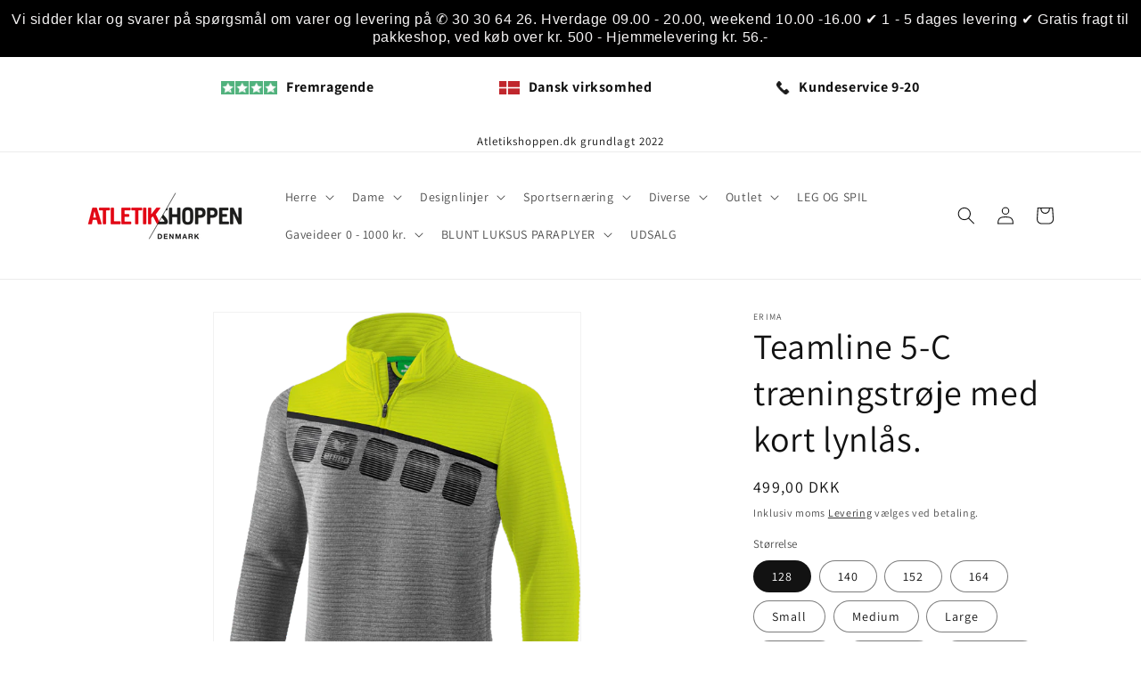

--- FILE ---
content_type: text/html; charset=utf-8
request_url: https://www.atletikshoppen.dk/products/teamline-5-c-traeningstroje-med-kort-lynlas-7
body_size: 31289
content:
<!doctype html>
<html class="no-js" lang="da">
  <head>
    <!-- Google tag (gtag.js) -->
<script async src="https://www.googletagmanager.com/gtag/js?id=AW-646501241">
</script>
<script>
  window.dataLayer = window.dataLayer || [];
  function gtag(){dataLayer.push(arguments);}
  gtag('js', new Date());

  gtag('config', 'AW-646501241');
</script>
    <meta charset="utf-8">
    <meta http-equiv="X-UA-Compatible" content="IE=edge">
    <meta name="viewport" content="width=device-width,initial-scale=1">
    <meta name="theme-color" content="">
    <link rel="canonical" href="https://www.atletikshoppen.dk/products/teamline-5-c-traeningstroje-med-kort-lynlas-7"><link rel="preconnect" href="https://fonts.shopifycdn.com" crossorigin><title>
      Teamline 5-C træningstrøje med kort lynlås.
 &ndash; atletikshoppen.dk</title>

    
      <meta name="description" content="Erima Teamline 5-C træningstrøje med kort lynlås. Træningstrøje i smarte og moderigtige detaljer i blødt stretchy og funktionel materiale. Træningstrøjen matcher Erima´s sorte træningsbukser 20193100704SOC og new navy 20193100705SOC. Perfekt til klubber, da der er leveringsgaranti til udgangen af 2022.">
    

    

<meta property="og:site_name" content="atletikshoppen.dk">
<meta property="og:url" content="https://www.atletikshoppen.dk/products/teamline-5-c-traeningstroje-med-kort-lynlas-7">
<meta property="og:title" content="Teamline 5-C træningstrøje med kort lynlås.">
<meta property="og:type" content="product">
<meta property="og:description" content="Erima Teamline 5-C træningstrøje med kort lynlås. Træningstrøje i smarte og moderigtige detaljer i blødt stretchy og funktionel materiale. Træningstrøjen matcher Erima´s sorte træningsbukser 20193100704SOC og new navy 20193100705SOC. Perfekt til klubber, da der er leveringsgaranti til udgangen af 2022."><meta property="og:image" content="http://www.atletikshoppen.dk/cdn/shop/products/1261908_V_41423_PNG.png?v=1708614336">
  <meta property="og:image:secure_url" content="https://www.atletikshoppen.dk/cdn/shop/products/1261908_V_41423_PNG.png?v=1708614336">
  <meta property="og:image:width" content="578">
  <meta property="og:image:height" content="768"><meta property="og:price:amount" content="499,00">
  <meta property="og:price:currency" content="DKK"><meta name="twitter:card" content="summary_large_image">
<meta name="twitter:title" content="Teamline 5-C træningstrøje med kort lynlås.">
<meta name="twitter:description" content="Erima Teamline 5-C træningstrøje med kort lynlås. Træningstrøje i smarte og moderigtige detaljer i blødt stretchy og funktionel materiale. Træningstrøjen matcher Erima´s sorte træningsbukser 20193100704SOC og new navy 20193100705SOC. Perfekt til klubber, da der er leveringsgaranti til udgangen af 2022.">


    <script src="//www.atletikshoppen.dk/cdn/shop/t/2/assets/constants.js?v=58251544750838685771705656650" defer="defer"></script>
    <script src="//www.atletikshoppen.dk/cdn/shop/t/2/assets/pubsub.js?v=158357773527763999511705656650" defer="defer"></script>
    <script src="//www.atletikshoppen.dk/cdn/shop/t/2/assets/global.js?v=40820548392383841591705656650" defer="defer"></script><script src="//www.atletikshoppen.dk/cdn/shop/t/2/assets/animations.js?v=88693664871331136111705656649" defer="defer"></script><script>window.performance && window.performance.mark && window.performance.mark('shopify.content_for_header.start');</script><meta name="google-site-verification" content="tRgilmvJ-_qqYTiKCVFdwSwQjpwUuMAF1FBLLjmz5rg">
<meta id="shopify-digital-wallet" name="shopify-digital-wallet" content="/27938422887/digital_wallets/dialog">
<link rel="alternate" type="application/json+oembed" href="https://www.atletikshoppen.dk/products/teamline-5-c-traeningstroje-med-kort-lynlas-7.oembed">
<script async="async" src="/checkouts/internal/preloads.js?locale=da-DK"></script>
<script id="shopify-features" type="application/json">{"accessToken":"90480188c945744266703250ffe6f109","betas":["rich-media-storefront-analytics"],"domain":"www.atletikshoppen.dk","predictiveSearch":true,"shopId":27938422887,"locale":"da"}</script>
<script>var Shopify = Shopify || {};
Shopify.shop = "atletikshoppen-dk.myshopify.com";
Shopify.locale = "da";
Shopify.currency = {"active":"DKK","rate":"1.0"};
Shopify.country = "DK";
Shopify.theme = {"name":"Dawn","id":157783916878,"schema_name":"Dawn","schema_version":"12.0.0","theme_store_id":887,"role":"main"};
Shopify.theme.handle = "null";
Shopify.theme.style = {"id":null,"handle":null};
Shopify.cdnHost = "www.atletikshoppen.dk/cdn";
Shopify.routes = Shopify.routes || {};
Shopify.routes.root = "/";</script>
<script type="module">!function(o){(o.Shopify=o.Shopify||{}).modules=!0}(window);</script>
<script>!function(o){function n(){var o=[];function n(){o.push(Array.prototype.slice.apply(arguments))}return n.q=o,n}var t=o.Shopify=o.Shopify||{};t.loadFeatures=n(),t.autoloadFeatures=n()}(window);</script>
<script id="shop-js-analytics" type="application/json">{"pageType":"product"}</script>
<script defer="defer" async type="module" src="//www.atletikshoppen.dk/cdn/shopifycloud/shop-js/modules/v2/client.init-shop-cart-sync_BWUFHQxD.da.esm.js"></script>
<script defer="defer" async type="module" src="//www.atletikshoppen.dk/cdn/shopifycloud/shop-js/modules/v2/chunk.common_CxPaeDJ-.esm.js"></script>
<script defer="defer" async type="module" src="//www.atletikshoppen.dk/cdn/shopifycloud/shop-js/modules/v2/chunk.modal_DY3Xiats.esm.js"></script>
<script type="module">
  await import("//www.atletikshoppen.dk/cdn/shopifycloud/shop-js/modules/v2/client.init-shop-cart-sync_BWUFHQxD.da.esm.js");
await import("//www.atletikshoppen.dk/cdn/shopifycloud/shop-js/modules/v2/chunk.common_CxPaeDJ-.esm.js");
await import("//www.atletikshoppen.dk/cdn/shopifycloud/shop-js/modules/v2/chunk.modal_DY3Xiats.esm.js");

  window.Shopify.SignInWithShop?.initShopCartSync?.({"fedCMEnabled":true,"windoidEnabled":true});

</script>
<script>(function() {
  var isLoaded = false;
  function asyncLoad() {
    if (isLoaded) return;
    isLoaded = true;
    var urls = ["https:\/\/cdn.hextom.com\/js\/quickannouncementbar.js?shop=atletikshoppen-dk.myshopify.com"];
    for (var i = 0; i < urls.length; i++) {
      var s = document.createElement('script');
      s.type = 'text/javascript';
      s.async = true;
      s.src = urls[i];
      var x = document.getElementsByTagName('script')[0];
      x.parentNode.insertBefore(s, x);
    }
  };
  if(window.attachEvent) {
    window.attachEvent('onload', asyncLoad);
  } else {
    window.addEventListener('load', asyncLoad, false);
  }
})();</script>
<script id="__st">var __st={"a":27938422887,"offset":3600,"reqid":"e7ac269f-1032-4823-879a-2e8ff39d5c12-1769902310","pageurl":"www.atletikshoppen.dk\/products\/teamline-5-c-traeningstroje-med-kort-lynlas-7","u":"52c62b96c8f5","p":"product","rtyp":"product","rid":8746927325518};</script>
<script>window.ShopifyPaypalV4VisibilityTracking = true;</script>
<script id="captcha-bootstrap">!function(){'use strict';const t='contact',e='account',n='new_comment',o=[[t,t],['blogs',n],['comments',n],[t,'customer']],c=[[e,'customer_login'],[e,'guest_login'],[e,'recover_customer_password'],[e,'create_customer']],r=t=>t.map((([t,e])=>`form[action*='/${t}']:not([data-nocaptcha='true']) input[name='form_type'][value='${e}']`)).join(','),a=t=>()=>t?[...document.querySelectorAll(t)].map((t=>t.form)):[];function s(){const t=[...o],e=r(t);return a(e)}const i='password',u='form_key',d=['recaptcha-v3-token','g-recaptcha-response','h-captcha-response',i],f=()=>{try{return window.sessionStorage}catch{return}},m='__shopify_v',_=t=>t.elements[u];function p(t,e,n=!1){try{const o=window.sessionStorage,c=JSON.parse(o.getItem(e)),{data:r}=function(t){const{data:e,action:n}=t;return t[m]||n?{data:e,action:n}:{data:t,action:n}}(c);for(const[e,n]of Object.entries(r))t.elements[e]&&(t.elements[e].value=n);n&&o.removeItem(e)}catch(o){console.error('form repopulation failed',{error:o})}}const l='form_type',E='cptcha';function T(t){t.dataset[E]=!0}const w=window,h=w.document,L='Shopify',v='ce_forms',y='captcha';let A=!1;((t,e)=>{const n=(g='f06e6c50-85a8-45c8-87d0-21a2b65856fe',I='https://cdn.shopify.com/shopifycloud/storefront-forms-hcaptcha/ce_storefront_forms_captcha_hcaptcha.v1.5.2.iife.js',D={infoText:'Beskyttet af hCaptcha',privacyText:'Beskyttelse af persondata',termsText:'Vilkår'},(t,e,n)=>{const o=w[L][v],c=o.bindForm;if(c)return c(t,g,e,D).then(n);var r;o.q.push([[t,g,e,D],n]),r=I,A||(h.body.append(Object.assign(h.createElement('script'),{id:'captcha-provider',async:!0,src:r})),A=!0)});var g,I,D;w[L]=w[L]||{},w[L][v]=w[L][v]||{},w[L][v].q=[],w[L][y]=w[L][y]||{},w[L][y].protect=function(t,e){n(t,void 0,e),T(t)},Object.freeze(w[L][y]),function(t,e,n,w,h,L){const[v,y,A,g]=function(t,e,n){const i=e?o:[],u=t?c:[],d=[...i,...u],f=r(d),m=r(i),_=r(d.filter((([t,e])=>n.includes(e))));return[a(f),a(m),a(_),s()]}(w,h,L),I=t=>{const e=t.target;return e instanceof HTMLFormElement?e:e&&e.form},D=t=>v().includes(t);t.addEventListener('submit',(t=>{const e=I(t);if(!e)return;const n=D(e)&&!e.dataset.hcaptchaBound&&!e.dataset.recaptchaBound,o=_(e),c=g().includes(e)&&(!o||!o.value);(n||c)&&t.preventDefault(),c&&!n&&(function(t){try{if(!f())return;!function(t){const e=f();if(!e)return;const n=_(t);if(!n)return;const o=n.value;o&&e.removeItem(o)}(t);const e=Array.from(Array(32),(()=>Math.random().toString(36)[2])).join('');!function(t,e){_(t)||t.append(Object.assign(document.createElement('input'),{type:'hidden',name:u})),t.elements[u].value=e}(t,e),function(t,e){const n=f();if(!n)return;const o=[...t.querySelectorAll(`input[type='${i}']`)].map((({name:t})=>t)),c=[...d,...o],r={};for(const[a,s]of new FormData(t).entries())c.includes(a)||(r[a]=s);n.setItem(e,JSON.stringify({[m]:1,action:t.action,data:r}))}(t,e)}catch(e){console.error('failed to persist form',e)}}(e),e.submit())}));const S=(t,e)=>{t&&!t.dataset[E]&&(n(t,e.some((e=>e===t))),T(t))};for(const o of['focusin','change'])t.addEventListener(o,(t=>{const e=I(t);D(e)&&S(e,y())}));const B=e.get('form_key'),M=e.get(l),P=B&&M;t.addEventListener('DOMContentLoaded',(()=>{const t=y();if(P)for(const e of t)e.elements[l].value===M&&p(e,B);[...new Set([...A(),...v().filter((t=>'true'===t.dataset.shopifyCaptcha))])].forEach((e=>S(e,t)))}))}(h,new URLSearchParams(w.location.search),n,t,e,['guest_login'])})(!0,!0)}();</script>
<script integrity="sha256-4kQ18oKyAcykRKYeNunJcIwy7WH5gtpwJnB7kiuLZ1E=" data-source-attribution="shopify.loadfeatures" defer="defer" src="//www.atletikshoppen.dk/cdn/shopifycloud/storefront/assets/storefront/load_feature-a0a9edcb.js" crossorigin="anonymous"></script>
<script data-source-attribution="shopify.dynamic_checkout.dynamic.init">var Shopify=Shopify||{};Shopify.PaymentButton=Shopify.PaymentButton||{isStorefrontPortableWallets:!0,init:function(){window.Shopify.PaymentButton.init=function(){};var t=document.createElement("script");t.src="https://www.atletikshoppen.dk/cdn/shopifycloud/portable-wallets/latest/portable-wallets.da.js",t.type="module",document.head.appendChild(t)}};
</script>
<script data-source-attribution="shopify.dynamic_checkout.buyer_consent">
  function portableWalletsHideBuyerConsent(e){var t=document.getElementById("shopify-buyer-consent"),n=document.getElementById("shopify-subscription-policy-button");t&&n&&(t.classList.add("hidden"),t.setAttribute("aria-hidden","true"),n.removeEventListener("click",e))}function portableWalletsShowBuyerConsent(e){var t=document.getElementById("shopify-buyer-consent"),n=document.getElementById("shopify-subscription-policy-button");t&&n&&(t.classList.remove("hidden"),t.removeAttribute("aria-hidden"),n.addEventListener("click",e))}window.Shopify?.PaymentButton&&(window.Shopify.PaymentButton.hideBuyerConsent=portableWalletsHideBuyerConsent,window.Shopify.PaymentButton.showBuyerConsent=portableWalletsShowBuyerConsent);
</script>
<script>
  function portableWalletsCleanup(e){e&&e.src&&console.error("Failed to load portable wallets script "+e.src);var t=document.querySelectorAll("shopify-accelerated-checkout .shopify-payment-button__skeleton, shopify-accelerated-checkout-cart .wallet-cart-button__skeleton"),e=document.getElementById("shopify-buyer-consent");for(let e=0;e<t.length;e++)t[e].remove();e&&e.remove()}function portableWalletsNotLoadedAsModule(e){e instanceof ErrorEvent&&"string"==typeof e.message&&e.message.includes("import.meta")&&"string"==typeof e.filename&&e.filename.includes("portable-wallets")&&(window.removeEventListener("error",portableWalletsNotLoadedAsModule),window.Shopify.PaymentButton.failedToLoad=e,"loading"===document.readyState?document.addEventListener("DOMContentLoaded",window.Shopify.PaymentButton.init):window.Shopify.PaymentButton.init())}window.addEventListener("error",portableWalletsNotLoadedAsModule);
</script>

<script type="module" src="https://www.atletikshoppen.dk/cdn/shopifycloud/portable-wallets/latest/portable-wallets.da.js" onError="portableWalletsCleanup(this)" crossorigin="anonymous"></script>
<script nomodule>
  document.addEventListener("DOMContentLoaded", portableWalletsCleanup);
</script>

<link id="shopify-accelerated-checkout-styles" rel="stylesheet" media="screen" href="https://www.atletikshoppen.dk/cdn/shopifycloud/portable-wallets/latest/accelerated-checkout-backwards-compat.css" crossorigin="anonymous">
<style id="shopify-accelerated-checkout-cart">
        #shopify-buyer-consent {
  margin-top: 1em;
  display: inline-block;
  width: 100%;
}

#shopify-buyer-consent.hidden {
  display: none;
}

#shopify-subscription-policy-button {
  background: none;
  border: none;
  padding: 0;
  text-decoration: underline;
  font-size: inherit;
  cursor: pointer;
}

#shopify-subscription-policy-button::before {
  box-shadow: none;
}

      </style>
<script id="sections-script" data-sections="header" defer="defer" src="//www.atletikshoppen.dk/cdn/shop/t/2/compiled_assets/scripts.js?v=2295"></script>
<script>window.performance && window.performance.mark && window.performance.mark('shopify.content_for_header.end');</script>


    <style data-shopify>
      @font-face {
  font-family: Assistant;
  font-weight: 400;
  font-style: normal;
  font-display: swap;
  src: url("//www.atletikshoppen.dk/cdn/fonts/assistant/assistant_n4.9120912a469cad1cc292572851508ca49d12e768.woff2") format("woff2"),
       url("//www.atletikshoppen.dk/cdn/fonts/assistant/assistant_n4.6e9875ce64e0fefcd3f4446b7ec9036b3ddd2985.woff") format("woff");
}

      @font-face {
  font-family: Assistant;
  font-weight: 700;
  font-style: normal;
  font-display: swap;
  src: url("//www.atletikshoppen.dk/cdn/fonts/assistant/assistant_n7.bf44452348ec8b8efa3aa3068825305886b1c83c.woff2") format("woff2"),
       url("//www.atletikshoppen.dk/cdn/fonts/assistant/assistant_n7.0c887fee83f6b3bda822f1150b912c72da0f7b64.woff") format("woff");
}

      
      
      @font-face {
  font-family: Assistant;
  font-weight: 400;
  font-style: normal;
  font-display: swap;
  src: url("//www.atletikshoppen.dk/cdn/fonts/assistant/assistant_n4.9120912a469cad1cc292572851508ca49d12e768.woff2") format("woff2"),
       url("//www.atletikshoppen.dk/cdn/fonts/assistant/assistant_n4.6e9875ce64e0fefcd3f4446b7ec9036b3ddd2985.woff") format("woff");
}


      
        :root,
        .color-background-1 {
          --color-background: 255,255,255;
        
          --gradient-background: #ffffff;
        

        

        --color-foreground: 18,18,18;
        --color-background-contrast: 191,191,191;
        --color-shadow: 18,18,18;
        --color-button: 18,18,18;
        --color-button-text: 255,255,255;
        --color-secondary-button: 255,255,255;
        --color-secondary-button-text: 18,18,18;
        --color-link: 18,18,18;
        --color-badge-foreground: 18,18,18;
        --color-badge-background: 255,255,255;
        --color-badge-border: 18,18,18;
        --payment-terms-background-color: rgb(255 255 255);
      }
      
        
        .color-background-2 {
          --color-background: 243,243,243;
        
          --gradient-background: #f3f3f3;
        

        

        --color-foreground: 18,18,18;
        --color-background-contrast: 179,179,179;
        --color-shadow: 18,18,18;
        --color-button: 18,18,18;
        --color-button-text: 243,243,243;
        --color-secondary-button: 243,243,243;
        --color-secondary-button-text: 18,18,18;
        --color-link: 18,18,18;
        --color-badge-foreground: 18,18,18;
        --color-badge-background: 243,243,243;
        --color-badge-border: 18,18,18;
        --payment-terms-background-color: rgb(243 243 243);
      }
      
        
        .color-inverse {
          --color-background: 36,40,51;
        
          --gradient-background: #242833;
        

        

        --color-foreground: 255,255,255;
        --color-background-contrast: 47,52,66;
        --color-shadow: 18,18,18;
        --color-button: 255,255,255;
        --color-button-text: 0,0,0;
        --color-secondary-button: 36,40,51;
        --color-secondary-button-text: 255,255,255;
        --color-link: 255,255,255;
        --color-badge-foreground: 255,255,255;
        --color-badge-background: 36,40,51;
        --color-badge-border: 255,255,255;
        --payment-terms-background-color: rgb(36 40 51);
      }
      
        
        .color-accent-1 {
          --color-background: 18,18,18;
        
          --gradient-background: #121212;
        

        

        --color-foreground: 255,255,255;
        --color-background-contrast: 146,146,146;
        --color-shadow: 18,18,18;
        --color-button: 255,255,255;
        --color-button-text: 18,18,18;
        --color-secondary-button: 18,18,18;
        --color-secondary-button-text: 255,255,255;
        --color-link: 255,255,255;
        --color-badge-foreground: 255,255,255;
        --color-badge-background: 18,18,18;
        --color-badge-border: 255,255,255;
        --payment-terms-background-color: rgb(18 18 18);
      }
      
        
        .color-accent-2 {
          --color-background: 51,79,180;
        
          --gradient-background: #334fb4;
        

        

        --color-foreground: 255,255,255;
        --color-background-contrast: 23,35,81;
        --color-shadow: 18,18,18;
        --color-button: 255,255,255;
        --color-button-text: 51,79,180;
        --color-secondary-button: 51,79,180;
        --color-secondary-button-text: 255,255,255;
        --color-link: 255,255,255;
        --color-badge-foreground: 255,255,255;
        --color-badge-background: 51,79,180;
        --color-badge-border: 255,255,255;
        --payment-terms-background-color: rgb(51 79 180);
      }
      
        
        .color-scheme-63dffcbd-e3ae-4d6a-a46e-d3fcc17ce28f {
          --color-background: ,,;
        
          --gradient-background: ;
        

        

        --color-foreground: 0,0,0;
        --color-background-contrast: ,,;
        --color-shadow: 0,0,0;
        --color-button: 0,0,0;
        --color-button-text: 0,0,0;
        --color-secondary-button: ,,;
        --color-secondary-button-text: 0,0,0;
        --color-link: 0,0,0;
        --color-badge-foreground: 0,0,0;
        --color-badge-background: ,,;
        --color-badge-border: 0,0,0;
        --payment-terms-background-color: rgb();
      }
      

      body, .color-background-1, .color-background-2, .color-inverse, .color-accent-1, .color-accent-2, .color-scheme-63dffcbd-e3ae-4d6a-a46e-d3fcc17ce28f {
        color: rgba(var(--color-foreground), 0.75);
        background-color: rgb(var(--color-background));
      }

      :root {
        --font-body-family: Assistant, sans-serif;
        --font-body-style: normal;
        --font-body-weight: 400;
        --font-body-weight-bold: 700;

        --font-heading-family: Assistant, sans-serif;
        --font-heading-style: normal;
        --font-heading-weight: 400;

        --font-body-scale: 1.0;
        --font-heading-scale: 1.0;

        --media-padding: px;
        --media-border-opacity: 0.05;
        --media-border-width: 1px;
        --media-radius: 0px;
        --media-shadow-opacity: 0.0;
        --media-shadow-horizontal-offset: 0px;
        --media-shadow-vertical-offset: 4px;
        --media-shadow-blur-radius: 5px;
        --media-shadow-visible: 0;

        --page-width: 120rem;
        --page-width-margin: 0rem;

        --product-card-image-padding: 0.0rem;
        --product-card-corner-radius: 0.0rem;
        --product-card-text-alignment: left;
        --product-card-border-width: 0.0rem;
        --product-card-border-opacity: 0.1;
        --product-card-shadow-opacity: 0.0;
        --product-card-shadow-visible: 0;
        --product-card-shadow-horizontal-offset: 0.0rem;
        --product-card-shadow-vertical-offset: 0.4rem;
        --product-card-shadow-blur-radius: 0.5rem;

        --collection-card-image-padding: 0.0rem;
        --collection-card-corner-radius: 0.0rem;
        --collection-card-text-alignment: left;
        --collection-card-border-width: 0.0rem;
        --collection-card-border-opacity: 0.1;
        --collection-card-shadow-opacity: 0.0;
        --collection-card-shadow-visible: 0;
        --collection-card-shadow-horizontal-offset: 0.0rem;
        --collection-card-shadow-vertical-offset: 0.4rem;
        --collection-card-shadow-blur-radius: 0.5rem;

        --blog-card-image-padding: 0.0rem;
        --blog-card-corner-radius: 0.0rem;
        --blog-card-text-alignment: left;
        --blog-card-border-width: 0.0rem;
        --blog-card-border-opacity: 0.1;
        --blog-card-shadow-opacity: 0.0;
        --blog-card-shadow-visible: 0;
        --blog-card-shadow-horizontal-offset: 0.0rem;
        --blog-card-shadow-vertical-offset: 0.4rem;
        --blog-card-shadow-blur-radius: 0.5rem;

        --badge-corner-radius: 4.0rem;

        --popup-border-width: 1px;
        --popup-border-opacity: 0.1;
        --popup-corner-radius: 0px;
        --popup-shadow-opacity: 0.05;
        --popup-shadow-horizontal-offset: 0px;
        --popup-shadow-vertical-offset: 4px;
        --popup-shadow-blur-radius: 5px;

        --drawer-border-width: 1px;
        --drawer-border-opacity: 0.1;
        --drawer-shadow-opacity: 0.0;
        --drawer-shadow-horizontal-offset: 0px;
        --drawer-shadow-vertical-offset: 4px;
        --drawer-shadow-blur-radius: 5px;

        --spacing-sections-desktop: 0px;
        --spacing-sections-mobile: 0px;

        --grid-desktop-vertical-spacing: 8px;
        --grid-desktop-horizontal-spacing: 8px;
        --grid-mobile-vertical-spacing: 4px;
        --grid-mobile-horizontal-spacing: 4px;

        --text-boxes-border-opacity: 0.1;
        --text-boxes-border-width: 0px;
        --text-boxes-radius: 0px;
        --text-boxes-shadow-opacity: 0.0;
        --text-boxes-shadow-visible: 0;
        --text-boxes-shadow-horizontal-offset: 0px;
        --text-boxes-shadow-vertical-offset: 4px;
        --text-boxes-shadow-blur-radius: 5px;

        --buttons-radius: 40px;
        --buttons-radius-outset: 41px;
        --buttons-border-width: 1px;
        --buttons-border-opacity: 1.0;
        --buttons-shadow-opacity: 0.4;
        --buttons-shadow-visible: 1;
        --buttons-shadow-horizontal-offset: 0px;
        --buttons-shadow-vertical-offset: 4px;
        --buttons-shadow-blur-radius: 5px;
        --buttons-border-offset: 0.3px;

        --inputs-radius: 0px;
        --inputs-border-width: 1px;
        --inputs-border-opacity: 0.55;
        --inputs-shadow-opacity: 0.0;
        --inputs-shadow-horizontal-offset: 0px;
        --inputs-margin-offset: 0px;
        --inputs-shadow-vertical-offset: 4px;
        --inputs-shadow-blur-radius: 5px;
        --inputs-radius-outset: 0px;

        --variant-pills-radius: 40px;
        --variant-pills-border-width: 1px;
        --variant-pills-border-opacity: 0.55;
        --variant-pills-shadow-opacity: 0.0;
        --variant-pills-shadow-horizontal-offset: 0px;
        --variant-pills-shadow-vertical-offset: 4px;
        --variant-pills-shadow-blur-radius: 5px;
      }

      *,
      *::before,
      *::after {
        box-sizing: inherit;
      }

      html {
        box-sizing: border-box;
        font-size: calc(var(--font-body-scale) * 62.5%);
        height: 100%;
      }

      body {
        display: grid;
        grid-template-rows: auto auto 1fr auto;
        grid-template-columns: 100%;
        min-height: 100%;
        margin: 0;
        font-size: 1.5rem;
        letter-spacing: 0.06rem;
        line-height: calc(1 + 0.8 / var(--font-body-scale));
        font-family: var(--font-body-family);
        font-style: var(--font-body-style);
        font-weight: var(--font-body-weight);
      }

      @media screen and (min-width: 750px) {
        body {
          font-size: 1.6rem;
        }
      }
    </style>

    <link href="//www.atletikshoppen.dk/cdn/shop/t/2/assets/base.css?v=69338565526224808071708096832" rel="stylesheet" type="text/css" media="all" />
<link rel="preload" as="font" href="//www.atletikshoppen.dk/cdn/fonts/assistant/assistant_n4.9120912a469cad1cc292572851508ca49d12e768.woff2" type="font/woff2" crossorigin><link rel="preload" as="font" href="//www.atletikshoppen.dk/cdn/fonts/assistant/assistant_n4.9120912a469cad1cc292572851508ca49d12e768.woff2" type="font/woff2" crossorigin><link href="//www.atletikshoppen.dk/cdn/shop/t/2/assets/component-localization-form.css?v=143319823105703127341705656649" rel="stylesheet" type="text/css" media="all" />
      <script src="//www.atletikshoppen.dk/cdn/shop/t/2/assets/localization-form.js?v=161644695336821385561705656650" defer="defer"></script><link
        rel="stylesheet"
        href="//www.atletikshoppen.dk/cdn/shop/t/2/assets/component-predictive-search.css?v=118923337488134913561705656650"
        media="print"
        onload="this.media='all'"
      ><script>
      document.documentElement.className = document.documentElement.className.replace('no-js', 'js');
      if (Shopify.designMode) {
        document.documentElement.classList.add('shopify-design-mode');
      }
    </script>
  <script src="https://cdn.shopify.com/extensions/019b108e-dcf8-7d30-9d62-b73b0eea59db/fordeer-product-label-821/assets/app.js" type="text/javascript" defer="defer"></script>
<link href="https://cdn.shopify.com/extensions/019b108e-dcf8-7d30-9d62-b73b0eea59db/fordeer-product-label-821/assets/style.css" rel="stylesheet" type="text/css" media="all">
<link href="https://monorail-edge.shopifysvc.com" rel="dns-prefetch">
<script>(function(){if ("sendBeacon" in navigator && "performance" in window) {try {var session_token_from_headers = performance.getEntriesByType('navigation')[0].serverTiming.find(x => x.name == '_s').description;} catch {var session_token_from_headers = undefined;}var session_cookie_matches = document.cookie.match(/_shopify_s=([^;]*)/);var session_token_from_cookie = session_cookie_matches && session_cookie_matches.length === 2 ? session_cookie_matches[1] : "";var session_token = session_token_from_headers || session_token_from_cookie || "";function handle_abandonment_event(e) {var entries = performance.getEntries().filter(function(entry) {return /monorail-edge.shopifysvc.com/.test(entry.name);});if (!window.abandonment_tracked && entries.length === 0) {window.abandonment_tracked = true;var currentMs = Date.now();var navigation_start = performance.timing.navigationStart;var payload = {shop_id: 27938422887,url: window.location.href,navigation_start,duration: currentMs - navigation_start,session_token,page_type: "product"};window.navigator.sendBeacon("https://monorail-edge.shopifysvc.com/v1/produce", JSON.stringify({schema_id: "online_store_buyer_site_abandonment/1.1",payload: payload,metadata: {event_created_at_ms: currentMs,event_sent_at_ms: currentMs}}));}}window.addEventListener('pagehide', handle_abandonment_event);}}());</script>
<script id="web-pixels-manager-setup">(function e(e,d,r,n,o){if(void 0===o&&(o={}),!Boolean(null===(a=null===(i=window.Shopify)||void 0===i?void 0:i.analytics)||void 0===a?void 0:a.replayQueue)){var i,a;window.Shopify=window.Shopify||{};var t=window.Shopify;t.analytics=t.analytics||{};var s=t.analytics;s.replayQueue=[],s.publish=function(e,d,r){return s.replayQueue.push([e,d,r]),!0};try{self.performance.mark("wpm:start")}catch(e){}var l=function(){var e={modern:/Edge?\/(1{2}[4-9]|1[2-9]\d|[2-9]\d{2}|\d{4,})\.\d+(\.\d+|)|Firefox\/(1{2}[4-9]|1[2-9]\d|[2-9]\d{2}|\d{4,})\.\d+(\.\d+|)|Chrom(ium|e)\/(9{2}|\d{3,})\.\d+(\.\d+|)|(Maci|X1{2}).+ Version\/(15\.\d+|(1[6-9]|[2-9]\d|\d{3,})\.\d+)([,.]\d+|)( \(\w+\)|)( Mobile\/\w+|) Safari\/|Chrome.+OPR\/(9{2}|\d{3,})\.\d+\.\d+|(CPU[ +]OS|iPhone[ +]OS|CPU[ +]iPhone|CPU IPhone OS|CPU iPad OS)[ +]+(15[._]\d+|(1[6-9]|[2-9]\d|\d{3,})[._]\d+)([._]\d+|)|Android:?[ /-](13[3-9]|1[4-9]\d|[2-9]\d{2}|\d{4,})(\.\d+|)(\.\d+|)|Android.+Firefox\/(13[5-9]|1[4-9]\d|[2-9]\d{2}|\d{4,})\.\d+(\.\d+|)|Android.+Chrom(ium|e)\/(13[3-9]|1[4-9]\d|[2-9]\d{2}|\d{4,})\.\d+(\.\d+|)|SamsungBrowser\/([2-9]\d|\d{3,})\.\d+/,legacy:/Edge?\/(1[6-9]|[2-9]\d|\d{3,})\.\d+(\.\d+|)|Firefox\/(5[4-9]|[6-9]\d|\d{3,})\.\d+(\.\d+|)|Chrom(ium|e)\/(5[1-9]|[6-9]\d|\d{3,})\.\d+(\.\d+|)([\d.]+$|.*Safari\/(?![\d.]+ Edge\/[\d.]+$))|(Maci|X1{2}).+ Version\/(10\.\d+|(1[1-9]|[2-9]\d|\d{3,})\.\d+)([,.]\d+|)( \(\w+\)|)( Mobile\/\w+|) Safari\/|Chrome.+OPR\/(3[89]|[4-9]\d|\d{3,})\.\d+\.\d+|(CPU[ +]OS|iPhone[ +]OS|CPU[ +]iPhone|CPU IPhone OS|CPU iPad OS)[ +]+(10[._]\d+|(1[1-9]|[2-9]\d|\d{3,})[._]\d+)([._]\d+|)|Android:?[ /-](13[3-9]|1[4-9]\d|[2-9]\d{2}|\d{4,})(\.\d+|)(\.\d+|)|Mobile Safari.+OPR\/([89]\d|\d{3,})\.\d+\.\d+|Android.+Firefox\/(13[5-9]|1[4-9]\d|[2-9]\d{2}|\d{4,})\.\d+(\.\d+|)|Android.+Chrom(ium|e)\/(13[3-9]|1[4-9]\d|[2-9]\d{2}|\d{4,})\.\d+(\.\d+|)|Android.+(UC? ?Browser|UCWEB|U3)[ /]?(15\.([5-9]|\d{2,})|(1[6-9]|[2-9]\d|\d{3,})\.\d+)\.\d+|SamsungBrowser\/(5\.\d+|([6-9]|\d{2,})\.\d+)|Android.+MQ{2}Browser\/(14(\.(9|\d{2,})|)|(1[5-9]|[2-9]\d|\d{3,})(\.\d+|))(\.\d+|)|K[Aa][Ii]OS\/(3\.\d+|([4-9]|\d{2,})\.\d+)(\.\d+|)/},d=e.modern,r=e.legacy,n=navigator.userAgent;return n.match(d)?"modern":n.match(r)?"legacy":"unknown"}(),u="modern"===l?"modern":"legacy",c=(null!=n?n:{modern:"",legacy:""})[u],f=function(e){return[e.baseUrl,"/wpm","/b",e.hashVersion,"modern"===e.buildTarget?"m":"l",".js"].join("")}({baseUrl:d,hashVersion:r,buildTarget:u}),m=function(e){var d=e.version,r=e.bundleTarget,n=e.surface,o=e.pageUrl,i=e.monorailEndpoint;return{emit:function(e){var a=e.status,t=e.errorMsg,s=(new Date).getTime(),l=JSON.stringify({metadata:{event_sent_at_ms:s},events:[{schema_id:"web_pixels_manager_load/3.1",payload:{version:d,bundle_target:r,page_url:o,status:a,surface:n,error_msg:t},metadata:{event_created_at_ms:s}}]});if(!i)return console&&console.warn&&console.warn("[Web Pixels Manager] No Monorail endpoint provided, skipping logging."),!1;try{return self.navigator.sendBeacon.bind(self.navigator)(i,l)}catch(e){}var u=new XMLHttpRequest;try{return u.open("POST",i,!0),u.setRequestHeader("Content-Type","text/plain"),u.send(l),!0}catch(e){return console&&console.warn&&console.warn("[Web Pixels Manager] Got an unhandled error while logging to Monorail."),!1}}}}({version:r,bundleTarget:l,surface:e.surface,pageUrl:self.location.href,monorailEndpoint:e.monorailEndpoint});try{o.browserTarget=l,function(e){var d=e.src,r=e.async,n=void 0===r||r,o=e.onload,i=e.onerror,a=e.sri,t=e.scriptDataAttributes,s=void 0===t?{}:t,l=document.createElement("script"),u=document.querySelector("head"),c=document.querySelector("body");if(l.async=n,l.src=d,a&&(l.integrity=a,l.crossOrigin="anonymous"),s)for(var f in s)if(Object.prototype.hasOwnProperty.call(s,f))try{l.dataset[f]=s[f]}catch(e){}if(o&&l.addEventListener("load",o),i&&l.addEventListener("error",i),u)u.appendChild(l);else{if(!c)throw new Error("Did not find a head or body element to append the script");c.appendChild(l)}}({src:f,async:!0,onload:function(){if(!function(){var e,d;return Boolean(null===(d=null===(e=window.Shopify)||void 0===e?void 0:e.analytics)||void 0===d?void 0:d.initialized)}()){var d=window.webPixelsManager.init(e)||void 0;if(d){var r=window.Shopify.analytics;r.replayQueue.forEach((function(e){var r=e[0],n=e[1],o=e[2];d.publishCustomEvent(r,n,o)})),r.replayQueue=[],r.publish=d.publishCustomEvent,r.visitor=d.visitor,r.initialized=!0}}},onerror:function(){return m.emit({status:"failed",errorMsg:"".concat(f," has failed to load")})},sri:function(e){var d=/^sha384-[A-Za-z0-9+/=]+$/;return"string"==typeof e&&d.test(e)}(c)?c:"",scriptDataAttributes:o}),m.emit({status:"loading"})}catch(e){m.emit({status:"failed",errorMsg:(null==e?void 0:e.message)||"Unknown error"})}}})({shopId: 27938422887,storefrontBaseUrl: "https://www.atletikshoppen.dk",extensionsBaseUrl: "https://extensions.shopifycdn.com/cdn/shopifycloud/web-pixels-manager",monorailEndpoint: "https://monorail-edge.shopifysvc.com/unstable/produce_batch",surface: "storefront-renderer",enabledBetaFlags: ["2dca8a86"],webPixelsConfigList: [{"id":"1113260366","configuration":"{\"config\":\"{\\\"pixel_id\\\":\\\"GT-5TCZ6HJR\\\",\\\"google_tag_ids\\\":[\\\"GT-5TCZ6HJR\\\"],\\\"target_country\\\":\\\"DK\\\",\\\"gtag_events\\\":[{\\\"type\\\":\\\"view_item\\\",\\\"action_label\\\":\\\"MC-G82J2SR98F\\\"},{\\\"type\\\":\\\"purchase\\\",\\\"action_label\\\":\\\"MC-G82J2SR98F\\\"},{\\\"type\\\":\\\"page_view\\\",\\\"action_label\\\":\\\"MC-G82J2SR98F\\\"}],\\\"enable_monitoring_mode\\\":false}\"}","eventPayloadVersion":"v1","runtimeContext":"OPEN","scriptVersion":"b2a88bafab3e21179ed38636efcd8a93","type":"APP","apiClientId":1780363,"privacyPurposes":[],"dataSharingAdjustments":{"protectedCustomerApprovalScopes":["read_customer_address","read_customer_email","read_customer_name","read_customer_personal_data","read_customer_phone"]}},{"id":"shopify-app-pixel","configuration":"{}","eventPayloadVersion":"v1","runtimeContext":"STRICT","scriptVersion":"0450","apiClientId":"shopify-pixel","type":"APP","privacyPurposes":["ANALYTICS","MARKETING"]},{"id":"shopify-custom-pixel","eventPayloadVersion":"v1","runtimeContext":"LAX","scriptVersion":"0450","apiClientId":"shopify-pixel","type":"CUSTOM","privacyPurposes":["ANALYTICS","MARKETING"]}],isMerchantRequest: false,initData: {"shop":{"name":"atletikshoppen.dk","paymentSettings":{"currencyCode":"DKK"},"myshopifyDomain":"atletikshoppen-dk.myshopify.com","countryCode":"DK","storefrontUrl":"https:\/\/www.atletikshoppen.dk"},"customer":null,"cart":null,"checkout":null,"productVariants":[{"price":{"amount":499.0,"currencyCode":"DKK"},"product":{"title":"Teamline 5-C træningstrøje med kort lynlås.","vendor":"Erima","id":"8746927325518","untranslatedTitle":"Teamline 5-C træningstrøje med kort lynlås.","url":"\/products\/teamline-5-c-traeningstroje-med-kort-lynlas-7","type":"Erima 5-C træningstrøje med lang lynlås"},"id":"47681348436302","image":{"src":"\/\/www.atletikshoppen.dk\/cdn\/shop\/products\/1261908_V_41423_PNG.png?v=1708614336"},"sku":"Teamline 5-C træningstrøje med kort lynlås.","title":"128 \/ Grå\/lime pop\/sort \/ Blå\/Grå\/Hvid","untranslatedTitle":"128 \/ Grå\/lime pop\/sort \/ Blå\/Grå\/Hvid"},{"price":{"amount":499.0,"currencyCode":"DKK"},"product":{"title":"Teamline 5-C træningstrøje med kort lynlås.","vendor":"Erima","id":"8746927325518","untranslatedTitle":"Teamline 5-C træningstrøje med kort lynlås.","url":"\/products\/teamline-5-c-traeningstroje-med-kort-lynlas-7","type":"Erima 5-C træningstrøje med lang lynlås"},"id":"47681348469070","image":{"src":"\/\/www.atletikshoppen.dk\/cdn\/shop\/products\/1261908_V_41423_PNG.png?v=1708614336"},"sku":null,"title":"140 \/ Grå\/lime pop\/sort \/ Blå\/Grå\/Hvid","untranslatedTitle":"140 \/ Grå\/lime pop\/sort \/ Blå\/Grå\/Hvid"},{"price":{"amount":499.0,"currencyCode":"DKK"},"product":{"title":"Teamline 5-C træningstrøje med kort lynlås.","vendor":"Erima","id":"8746927325518","untranslatedTitle":"Teamline 5-C træningstrøje med kort lynlås.","url":"\/products\/teamline-5-c-traeningstroje-med-kort-lynlas-7","type":"Erima 5-C træningstrøje med lang lynlås"},"id":"47681348501838","image":{"src":"\/\/www.atletikshoppen.dk\/cdn\/shop\/products\/1261908_V_41423_PNG.png?v=1708614336"},"sku":null,"title":"152 \/ Grå\/lime pop\/sort \/ Blå\/Grå\/Hvid","untranslatedTitle":"152 \/ Grå\/lime pop\/sort \/ Blå\/Grå\/Hvid"},{"price":{"amount":499.0,"currencyCode":"DKK"},"product":{"title":"Teamline 5-C træningstrøje med kort lynlås.","vendor":"Erima","id":"8746927325518","untranslatedTitle":"Teamline 5-C træningstrøje med kort lynlås.","url":"\/products\/teamline-5-c-traeningstroje-med-kort-lynlas-7","type":"Erima 5-C træningstrøje med lang lynlås"},"id":"47681348534606","image":{"src":"\/\/www.atletikshoppen.dk\/cdn\/shop\/products\/1261908_V_41423_PNG.png?v=1708614336"},"sku":null,"title":"164 \/ Grå\/lime pop\/sort \/ Blå\/Grå\/Hvid","untranslatedTitle":"164 \/ Grå\/lime pop\/sort \/ Blå\/Grå\/Hvid"},{"price":{"amount":499.0,"currencyCode":"DKK"},"product":{"title":"Teamline 5-C træningstrøje med kort lynlås.","vendor":"Erima","id":"8746927325518","untranslatedTitle":"Teamline 5-C træningstrøje med kort lynlås.","url":"\/products\/teamline-5-c-traeningstroje-med-kort-lynlas-7","type":"Erima 5-C træningstrøje med lang lynlås"},"id":"47681348567374","image":{"src":"\/\/www.atletikshoppen.dk\/cdn\/shop\/products\/1261908_V_41423_PNG.png?v=1708614336"},"sku":null,"title":"Small \/ Grå\/lime pop\/sort \/ Blå\/Grå\/Hvid","untranslatedTitle":"Small \/ Grå\/lime pop\/sort \/ Blå\/Grå\/Hvid"},{"price":{"amount":499.0,"currencyCode":"DKK"},"product":{"title":"Teamline 5-C træningstrøje med kort lynlås.","vendor":"Erima","id":"8746927325518","untranslatedTitle":"Teamline 5-C træningstrøje med kort lynlås.","url":"\/products\/teamline-5-c-traeningstroje-med-kort-lynlas-7","type":"Erima 5-C træningstrøje med lang lynlås"},"id":"47681348600142","image":{"src":"\/\/www.atletikshoppen.dk\/cdn\/shop\/products\/1261908_V_41423_PNG.png?v=1708614336"},"sku":null,"title":"Medium \/ Grå\/lime pop\/sort \/ Blå\/Grå\/Hvid","untranslatedTitle":"Medium \/ Grå\/lime pop\/sort \/ Blå\/Grå\/Hvid"},{"price":{"amount":499.0,"currencyCode":"DKK"},"product":{"title":"Teamline 5-C træningstrøje med kort lynlås.","vendor":"Erima","id":"8746927325518","untranslatedTitle":"Teamline 5-C træningstrøje med kort lynlås.","url":"\/products\/teamline-5-c-traeningstroje-med-kort-lynlas-7","type":"Erima 5-C træningstrøje med lang lynlås"},"id":"47681348632910","image":{"src":"\/\/www.atletikshoppen.dk\/cdn\/shop\/products\/1261908_V_41423_PNG.png?v=1708614336"},"sku":null,"title":"Large \/ Grå\/lime pop\/sort \/ Blå\/Grå\/Hvid","untranslatedTitle":"Large \/ Grå\/lime pop\/sort \/ Blå\/Grå\/Hvid"},{"price":{"amount":499.0,"currencyCode":"DKK"},"product":{"title":"Teamline 5-C træningstrøje med kort lynlås.","vendor":"Erima","id":"8746927325518","untranslatedTitle":"Teamline 5-C træningstrøje med kort lynlås.","url":"\/products\/teamline-5-c-traeningstroje-med-kort-lynlas-7","type":"Erima 5-C træningstrøje med lang lynlås"},"id":"47681348665678","image":{"src":"\/\/www.atletikshoppen.dk\/cdn\/shop\/products\/1261908_V_41423_PNG.png?v=1708614336"},"sku":null,"title":"X-Large \/ Grå\/lime pop\/sort \/ Blå\/Grå\/Hvid","untranslatedTitle":"X-Large \/ Grå\/lime pop\/sort \/ Blå\/Grå\/Hvid"},{"price":{"amount":499.0,"currencyCode":"DKK"},"product":{"title":"Teamline 5-C træningstrøje med kort lynlås.","vendor":"Erima","id":"8746927325518","untranslatedTitle":"Teamline 5-C træningstrøje med kort lynlås.","url":"\/products\/teamline-5-c-traeningstroje-med-kort-lynlas-7","type":"Erima 5-C træningstrøje med lang lynlås"},"id":"47681348698446","image":{"src":"\/\/www.atletikshoppen.dk\/cdn\/shop\/products\/1261908_V_41423_PNG.png?v=1708614336"},"sku":null,"title":"XX-Large \/ Grå\/lime pop\/sort \/ Blå\/Grå\/Hvid","untranslatedTitle":"XX-Large \/ Grå\/lime pop\/sort \/ Blå\/Grå\/Hvid"},{"price":{"amount":499.0,"currencyCode":"DKK"},"product":{"title":"Teamline 5-C træningstrøje med kort lynlås.","vendor":"Erima","id":"8746927325518","untranslatedTitle":"Teamline 5-C træningstrøje med kort lynlås.","url":"\/products\/teamline-5-c-traeningstroje-med-kort-lynlas-7","type":"Erima 5-C træningstrøje med lang lynlås"},"id":"47681348731214","image":{"src":"\/\/www.atletikshoppen.dk\/cdn\/shop\/products\/1261908_V_41423_PNG.png?v=1708614336"},"sku":null,"title":"XXX-Large \/ Grå\/lime pop\/sort \/ Grøn\/Sort\/Hvid","untranslatedTitle":"XXX-Large \/ Grå\/lime pop\/sort \/ Grøn\/Sort\/Hvid"}],"purchasingCompany":null},},"https://www.atletikshoppen.dk/cdn","1d2a099fw23dfb22ep557258f5m7a2edbae",{"modern":"","legacy":""},{"shopId":"27938422887","storefrontBaseUrl":"https:\/\/www.atletikshoppen.dk","extensionBaseUrl":"https:\/\/extensions.shopifycdn.com\/cdn\/shopifycloud\/web-pixels-manager","surface":"storefront-renderer","enabledBetaFlags":"[\"2dca8a86\"]","isMerchantRequest":"false","hashVersion":"1d2a099fw23dfb22ep557258f5m7a2edbae","publish":"custom","events":"[[\"page_viewed\",{}],[\"product_viewed\",{\"productVariant\":{\"price\":{\"amount\":499.0,\"currencyCode\":\"DKK\"},\"product\":{\"title\":\"Teamline 5-C træningstrøje med kort lynlås.\",\"vendor\":\"Erima\",\"id\":\"8746927325518\",\"untranslatedTitle\":\"Teamline 5-C træningstrøje med kort lynlås.\",\"url\":\"\/products\/teamline-5-c-traeningstroje-med-kort-lynlas-7\",\"type\":\"Erima 5-C træningstrøje med lang lynlås\"},\"id\":\"47681348436302\",\"image\":{\"src\":\"\/\/www.atletikshoppen.dk\/cdn\/shop\/products\/1261908_V_41423_PNG.png?v=1708614336\"},\"sku\":\"Teamline 5-C træningstrøje med kort lynlås.\",\"title\":\"128 \/ Grå\/lime pop\/sort \/ Blå\/Grå\/Hvid\",\"untranslatedTitle\":\"128 \/ Grå\/lime pop\/sort \/ Blå\/Grå\/Hvid\"}}]]"});</script><script>
  window.ShopifyAnalytics = window.ShopifyAnalytics || {};
  window.ShopifyAnalytics.meta = window.ShopifyAnalytics.meta || {};
  window.ShopifyAnalytics.meta.currency = 'DKK';
  var meta = {"product":{"id":8746927325518,"gid":"gid:\/\/shopify\/Product\/8746927325518","vendor":"Erima","type":"Erima 5-C træningstrøje med lang lynlås","handle":"teamline-5-c-traeningstroje-med-kort-lynlas-7","variants":[{"id":47681348436302,"price":49900,"name":"Teamline 5-C træningstrøje med kort lynlås. - 128 \/ Grå\/lime pop\/sort \/ Blå\/Grå\/Hvid","public_title":"128 \/ Grå\/lime pop\/sort \/ Blå\/Grå\/Hvid","sku":"Teamline 5-C træningstrøje med kort lynlås."},{"id":47681348469070,"price":49900,"name":"Teamline 5-C træningstrøje med kort lynlås. - 140 \/ Grå\/lime pop\/sort \/ Blå\/Grå\/Hvid","public_title":"140 \/ Grå\/lime pop\/sort \/ Blå\/Grå\/Hvid","sku":null},{"id":47681348501838,"price":49900,"name":"Teamline 5-C træningstrøje med kort lynlås. - 152 \/ Grå\/lime pop\/sort \/ Blå\/Grå\/Hvid","public_title":"152 \/ Grå\/lime pop\/sort \/ Blå\/Grå\/Hvid","sku":null},{"id":47681348534606,"price":49900,"name":"Teamline 5-C træningstrøje med kort lynlås. - 164 \/ Grå\/lime pop\/sort \/ Blå\/Grå\/Hvid","public_title":"164 \/ Grå\/lime pop\/sort \/ Blå\/Grå\/Hvid","sku":null},{"id":47681348567374,"price":49900,"name":"Teamline 5-C træningstrøje med kort lynlås. - Small \/ Grå\/lime pop\/sort \/ Blå\/Grå\/Hvid","public_title":"Small \/ Grå\/lime pop\/sort \/ Blå\/Grå\/Hvid","sku":null},{"id":47681348600142,"price":49900,"name":"Teamline 5-C træningstrøje med kort lynlås. - Medium \/ Grå\/lime pop\/sort \/ Blå\/Grå\/Hvid","public_title":"Medium \/ Grå\/lime pop\/sort \/ Blå\/Grå\/Hvid","sku":null},{"id":47681348632910,"price":49900,"name":"Teamline 5-C træningstrøje med kort lynlås. - Large \/ Grå\/lime pop\/sort \/ Blå\/Grå\/Hvid","public_title":"Large \/ Grå\/lime pop\/sort \/ Blå\/Grå\/Hvid","sku":null},{"id":47681348665678,"price":49900,"name":"Teamline 5-C træningstrøje med kort lynlås. - X-Large \/ Grå\/lime pop\/sort \/ Blå\/Grå\/Hvid","public_title":"X-Large \/ Grå\/lime pop\/sort \/ Blå\/Grå\/Hvid","sku":null},{"id":47681348698446,"price":49900,"name":"Teamline 5-C træningstrøje med kort lynlås. - XX-Large \/ Grå\/lime pop\/sort \/ Blå\/Grå\/Hvid","public_title":"XX-Large \/ Grå\/lime pop\/sort \/ Blå\/Grå\/Hvid","sku":null},{"id":47681348731214,"price":49900,"name":"Teamline 5-C træningstrøje med kort lynlås. - XXX-Large \/ Grå\/lime pop\/sort \/ Grøn\/Sort\/Hvid","public_title":"XXX-Large \/ Grå\/lime pop\/sort \/ Grøn\/Sort\/Hvid","sku":null}],"remote":false},"page":{"pageType":"product","resourceType":"product","resourceId":8746927325518,"requestId":"e7ac269f-1032-4823-879a-2e8ff39d5c12-1769902310"}};
  for (var attr in meta) {
    window.ShopifyAnalytics.meta[attr] = meta[attr];
  }
</script>
<script class="analytics">
  (function () {
    var customDocumentWrite = function(content) {
      var jquery = null;

      if (window.jQuery) {
        jquery = window.jQuery;
      } else if (window.Checkout && window.Checkout.$) {
        jquery = window.Checkout.$;
      }

      if (jquery) {
        jquery('body').append(content);
      }
    };

    var hasLoggedConversion = function(token) {
      if (token) {
        return document.cookie.indexOf('loggedConversion=' + token) !== -1;
      }
      return false;
    }

    var setCookieIfConversion = function(token) {
      if (token) {
        var twoMonthsFromNow = new Date(Date.now());
        twoMonthsFromNow.setMonth(twoMonthsFromNow.getMonth() + 2);

        document.cookie = 'loggedConversion=' + token + '; expires=' + twoMonthsFromNow;
      }
    }

    var trekkie = window.ShopifyAnalytics.lib = window.trekkie = window.trekkie || [];
    if (trekkie.integrations) {
      return;
    }
    trekkie.methods = [
      'identify',
      'page',
      'ready',
      'track',
      'trackForm',
      'trackLink'
    ];
    trekkie.factory = function(method) {
      return function() {
        var args = Array.prototype.slice.call(arguments);
        args.unshift(method);
        trekkie.push(args);
        return trekkie;
      };
    };
    for (var i = 0; i < trekkie.methods.length; i++) {
      var key = trekkie.methods[i];
      trekkie[key] = trekkie.factory(key);
    }
    trekkie.load = function(config) {
      trekkie.config = config || {};
      trekkie.config.initialDocumentCookie = document.cookie;
      var first = document.getElementsByTagName('script')[0];
      var script = document.createElement('script');
      script.type = 'text/javascript';
      script.onerror = function(e) {
        var scriptFallback = document.createElement('script');
        scriptFallback.type = 'text/javascript';
        scriptFallback.onerror = function(error) {
                var Monorail = {
      produce: function produce(monorailDomain, schemaId, payload) {
        var currentMs = new Date().getTime();
        var event = {
          schema_id: schemaId,
          payload: payload,
          metadata: {
            event_created_at_ms: currentMs,
            event_sent_at_ms: currentMs
          }
        };
        return Monorail.sendRequest("https://" + monorailDomain + "/v1/produce", JSON.stringify(event));
      },
      sendRequest: function sendRequest(endpointUrl, payload) {
        // Try the sendBeacon API
        if (window && window.navigator && typeof window.navigator.sendBeacon === 'function' && typeof window.Blob === 'function' && !Monorail.isIos12()) {
          var blobData = new window.Blob([payload], {
            type: 'text/plain'
          });

          if (window.navigator.sendBeacon(endpointUrl, blobData)) {
            return true;
          } // sendBeacon was not successful

        } // XHR beacon

        var xhr = new XMLHttpRequest();

        try {
          xhr.open('POST', endpointUrl);
          xhr.setRequestHeader('Content-Type', 'text/plain');
          xhr.send(payload);
        } catch (e) {
          console.log(e);
        }

        return false;
      },
      isIos12: function isIos12() {
        return window.navigator.userAgent.lastIndexOf('iPhone; CPU iPhone OS 12_') !== -1 || window.navigator.userAgent.lastIndexOf('iPad; CPU OS 12_') !== -1;
      }
    };
    Monorail.produce('monorail-edge.shopifysvc.com',
      'trekkie_storefront_load_errors/1.1',
      {shop_id: 27938422887,
      theme_id: 157783916878,
      app_name: "storefront",
      context_url: window.location.href,
      source_url: "//www.atletikshoppen.dk/cdn/s/trekkie.storefront.c59ea00e0474b293ae6629561379568a2d7c4bba.min.js"});

        };
        scriptFallback.async = true;
        scriptFallback.src = '//www.atletikshoppen.dk/cdn/s/trekkie.storefront.c59ea00e0474b293ae6629561379568a2d7c4bba.min.js';
        first.parentNode.insertBefore(scriptFallback, first);
      };
      script.async = true;
      script.src = '//www.atletikshoppen.dk/cdn/s/trekkie.storefront.c59ea00e0474b293ae6629561379568a2d7c4bba.min.js';
      first.parentNode.insertBefore(script, first);
    };
    trekkie.load(
      {"Trekkie":{"appName":"storefront","development":false,"defaultAttributes":{"shopId":27938422887,"isMerchantRequest":null,"themeId":157783916878,"themeCityHash":"10699242683933564608","contentLanguage":"da","currency":"DKK","eventMetadataId":"0fbca2bf-56fe-47c9-832b-4797c67d6e2b"},"isServerSideCookieWritingEnabled":true,"monorailRegion":"shop_domain","enabledBetaFlags":["65f19447","b5387b81"]},"Session Attribution":{},"S2S":{"facebookCapiEnabled":false,"source":"trekkie-storefront-renderer","apiClientId":580111}}
    );

    var loaded = false;
    trekkie.ready(function() {
      if (loaded) return;
      loaded = true;

      window.ShopifyAnalytics.lib = window.trekkie;

      var originalDocumentWrite = document.write;
      document.write = customDocumentWrite;
      try { window.ShopifyAnalytics.merchantGoogleAnalytics.call(this); } catch(error) {};
      document.write = originalDocumentWrite;

      window.ShopifyAnalytics.lib.page(null,{"pageType":"product","resourceType":"product","resourceId":8746927325518,"requestId":"e7ac269f-1032-4823-879a-2e8ff39d5c12-1769902310","shopifyEmitted":true});

      var match = window.location.pathname.match(/checkouts\/(.+)\/(thank_you|post_purchase)/)
      var token = match? match[1]: undefined;
      if (!hasLoggedConversion(token)) {
        setCookieIfConversion(token);
        window.ShopifyAnalytics.lib.track("Viewed Product",{"currency":"DKK","variantId":47681348436302,"productId":8746927325518,"productGid":"gid:\/\/shopify\/Product\/8746927325518","name":"Teamline 5-C træningstrøje med kort lynlås. - 128 \/ Grå\/lime pop\/sort \/ Blå\/Grå\/Hvid","price":"499.00","sku":"Teamline 5-C træningstrøje med kort lynlås.","brand":"Erima","variant":"128 \/ Grå\/lime pop\/sort \/ Blå\/Grå\/Hvid","category":"Erima 5-C træningstrøje med lang lynlås","nonInteraction":true,"remote":false},undefined,undefined,{"shopifyEmitted":true});
      window.ShopifyAnalytics.lib.track("monorail:\/\/trekkie_storefront_viewed_product\/1.1",{"currency":"DKK","variantId":47681348436302,"productId":8746927325518,"productGid":"gid:\/\/shopify\/Product\/8746927325518","name":"Teamline 5-C træningstrøje med kort lynlås. - 128 \/ Grå\/lime pop\/sort \/ Blå\/Grå\/Hvid","price":"499.00","sku":"Teamline 5-C træningstrøje med kort lynlås.","brand":"Erima","variant":"128 \/ Grå\/lime pop\/sort \/ Blå\/Grå\/Hvid","category":"Erima 5-C træningstrøje med lang lynlås","nonInteraction":true,"remote":false,"referer":"https:\/\/www.atletikshoppen.dk\/products\/teamline-5-c-traeningstroje-med-kort-lynlas-7"});
      }
    });


        var eventsListenerScript = document.createElement('script');
        eventsListenerScript.async = true;
        eventsListenerScript.src = "//www.atletikshoppen.dk/cdn/shopifycloud/storefront/assets/shop_events_listener-3da45d37.js";
        document.getElementsByTagName('head')[0].appendChild(eventsListenerScript);

})();</script>
<script
  defer
  src="https://www.atletikshoppen.dk/cdn/shopifycloud/perf-kit/shopify-perf-kit-3.1.0.min.js"
  data-application="storefront-renderer"
  data-shop-id="27938422887"
  data-render-region="gcp-us-east1"
  data-page-type="product"
  data-theme-instance-id="157783916878"
  data-theme-name="Dawn"
  data-theme-version="12.0.0"
  data-monorail-region="shop_domain"
  data-resource-timing-sampling-rate="10"
  data-shs="true"
  data-shs-beacon="true"
  data-shs-export-with-fetch="true"
  data-shs-logs-sample-rate="1"
  data-shs-beacon-endpoint="https://www.atletikshoppen.dk/api/collect"
></script>
</head>

  <body class="gradient">
    <a class="skip-to-content-link button visually-hidden" href="#MainContent">
      Gå til indhold
    </a><!-- BEGIN sections: header-group -->
<div id="shopify-section-sections--20652679889230__announcement-bar" class="shopify-section shopify-section-group-header-group announcement-bar-section"><link href="//www.atletikshoppen.dk/cdn/shop/t/2/assets/component-slideshow.css?v=107725913939919748051705656650" rel="stylesheet" type="text/css" media="all" />
<link href="//www.atletikshoppen.dk/cdn/shop/t/2/assets/component-slider.css?v=142503135496229589681705656650" rel="stylesheet" type="text/css" media="all" />


<div
  class="utility-bar color-background-1 gradient utility-bar--bottom-border"
  
>
  <div class="page-width utility-bar__grid"><div
        class="announcement-bar"
        role="region"
        aria-label="Meddelelse"
        
      >
        <div class="announcement-bar">
  <div class="announcement-item">
    <img src="https://cdn.shopify.com/s/files/1/0279/3842/2887/files/418748499_348775191391470_797632962583194434_n_150x.png?v=1706997855" alt="Trustpilot Stjerner">
    <span>Fremragende</span>
  </div>
  <div class="announcement-item">
    <img src="https://cdn.shopify.com/s/files/1/0279/3842/2887/files/417297605_427244662960824_4768084934434540636_n_150x.png?v=1706997855" alt="Dansk Flag">
    <span>Dansk virksomhed</span>
  </div>
  <div class="announcement-item">
    <img src="https://cdn.shopify.com/s/files/1/0279/3842/2887/files/419031901_415360410922187_2207384483904086714_n_150x.png?v=1706997855" alt="Kundeservice Ikon">
    <span>Kundeservice 9-20</span>
  </div>
</div><p class="announcement-bar__message h5">
            <span>Atletikshoppen.dk grundlagt 2022</span></p></div><div class="localization-wrapper">
</div>
  </div>
</div>


<style> #shopify-section-sections--20652679889230__announcement-bar .announcement-bar {/* Baggrundsfarve */ text-align: center; padding: 10px 0; display: flex; justify-content: center;} #shopify-section-sections--20652679889230__announcement-bar .announcement-item {display: flex; align-items: center; margin: 0 70px;} #shopify-section-sections--20652679889230__announcement-bar .announcement-item img {max-height: 15px; /* Juster efter behov */ margin-right: 10px;} #shopify-section-sections--20652679889230__announcement-bar .announcement-item span {font-weight: bold;} </style></div><div id="shopify-section-sections--20652679889230__header" class="shopify-section shopify-section-group-header-group section-header"><link rel="stylesheet" href="//www.atletikshoppen.dk/cdn/shop/t/2/assets/component-list-menu.css?v=151968516119678728991705656649" media="print" onload="this.media='all'">
<link rel="stylesheet" href="//www.atletikshoppen.dk/cdn/shop/t/2/assets/component-search.css?v=165164710990765432851705656650" media="print" onload="this.media='all'">
<link rel="stylesheet" href="//www.atletikshoppen.dk/cdn/shop/t/2/assets/component-menu-drawer.css?v=31331429079022630271705656649" media="print" onload="this.media='all'">
<link rel="stylesheet" href="//www.atletikshoppen.dk/cdn/shop/t/2/assets/component-cart-notification.css?v=54116361853792938221705656649" media="print" onload="this.media='all'">
<link rel="stylesheet" href="//www.atletikshoppen.dk/cdn/shop/t/2/assets/component-cart-items.css?v=145340746371385151771705656649" media="print" onload="this.media='all'"><link rel="stylesheet" href="//www.atletikshoppen.dk/cdn/shop/t/2/assets/component-price.css?v=70172745017360139101705656650" media="print" onload="this.media='all'"><link rel="stylesheet" href="//www.atletikshoppen.dk/cdn/shop/t/2/assets/component-mega-menu.css?v=10110889665867715061705656649" media="print" onload="this.media='all'">
  <noscript><link href="//www.atletikshoppen.dk/cdn/shop/t/2/assets/component-mega-menu.css?v=10110889665867715061705656649" rel="stylesheet" type="text/css" media="all" /></noscript><noscript><link href="//www.atletikshoppen.dk/cdn/shop/t/2/assets/component-list-menu.css?v=151968516119678728991705656649" rel="stylesheet" type="text/css" media="all" /></noscript>
<noscript><link href="//www.atletikshoppen.dk/cdn/shop/t/2/assets/component-search.css?v=165164710990765432851705656650" rel="stylesheet" type="text/css" media="all" /></noscript>
<noscript><link href="//www.atletikshoppen.dk/cdn/shop/t/2/assets/component-menu-drawer.css?v=31331429079022630271705656649" rel="stylesheet" type="text/css" media="all" /></noscript>
<noscript><link href="//www.atletikshoppen.dk/cdn/shop/t/2/assets/component-cart-notification.css?v=54116361853792938221705656649" rel="stylesheet" type="text/css" media="all" /></noscript>
<noscript><link href="//www.atletikshoppen.dk/cdn/shop/t/2/assets/component-cart-items.css?v=145340746371385151771705656649" rel="stylesheet" type="text/css" media="all" /></noscript>

<style>
  header-drawer {
    justify-self: start;
    margin-left: -1.2rem;
  }@media screen and (min-width: 990px) {
      header-drawer {
        display: none;
      }
    }.menu-drawer-container {
    display: flex;
  }

  .list-menu {
    list-style: none;
    padding: 0;
    margin: 0;
  }

  .list-menu--inline {
    display: inline-flex;
    flex-wrap: wrap;
  }

  summary.list-menu__item {
    padding-right: 2.7rem;
  }

  .list-menu__item {
    display: flex;
    align-items: center;
    line-height: calc(1 + 0.3 / var(--font-body-scale));
  }

  .list-menu__item--link {
    text-decoration: none;
    padding-bottom: 1rem;
    padding-top: 1rem;
    line-height: calc(1 + 0.8 / var(--font-body-scale));
  }

  @media screen and (min-width: 750px) {
    .list-menu__item--link {
      padding-bottom: 0.5rem;
      padding-top: 0.5rem;
    }
  }
</style><style data-shopify>.header {
    padding: 0px 3rem 0px 3rem;
  }

  .section-header {
    position: sticky; /* This is for fixing a Safari z-index issue. PR #2147 */
    margin-bottom: 0px;
  }

  @media screen and (min-width: 750px) {
    .section-header {
      margin-bottom: 0px;
    }
  }

  @media screen and (min-width: 990px) {
    .header {
      padding-top: 0px;
      padding-bottom: 0px;
    }
  }</style><script src="//www.atletikshoppen.dk/cdn/shop/t/2/assets/details-disclosure.js?v=13653116266235556501705656650" defer="defer"></script>
<script src="//www.atletikshoppen.dk/cdn/shop/t/2/assets/details-modal.js?v=25581673532751508451705656650" defer="defer"></script>
<script src="//www.atletikshoppen.dk/cdn/shop/t/2/assets/cart-notification.js?v=133508293167896966491705656649" defer="defer"></script>
<script src="//www.atletikshoppen.dk/cdn/shop/t/2/assets/search-form.js?v=133129549252120666541705656651" defer="defer"></script><svg xmlns="http://www.w3.org/2000/svg" class="hidden">
  <symbol id="icon-search" viewbox="0 0 18 19" fill="none">
    <path fill-rule="evenodd" clip-rule="evenodd" d="M11.03 11.68A5.784 5.784 0 112.85 3.5a5.784 5.784 0 018.18 8.18zm.26 1.12a6.78 6.78 0 11.72-.7l5.4 5.4a.5.5 0 11-.71.7l-5.41-5.4z" fill="currentColor"/>
  </symbol>

  <symbol id="icon-reset" class="icon icon-close"  fill="none" viewBox="0 0 18 18" stroke="currentColor">
    <circle r="8.5" cy="9" cx="9" stroke-opacity="0.2"/>
    <path d="M6.82972 6.82915L1.17193 1.17097" stroke-linecap="round" stroke-linejoin="round" transform="translate(5 5)"/>
    <path d="M1.22896 6.88502L6.77288 1.11523" stroke-linecap="round" stroke-linejoin="round" transform="translate(5 5)"/>
  </symbol>

  <symbol id="icon-close" class="icon icon-close" fill="none" viewBox="0 0 18 17">
    <path d="M.865 15.978a.5.5 0 00.707.707l7.433-7.431 7.579 7.282a.501.501 0 00.846-.37.5.5 0 00-.153-.351L9.712 8.546l7.417-7.416a.5.5 0 10-.707-.708L8.991 7.853 1.413.573a.5.5 0 10-.693.72l7.563 7.268-7.418 7.417z" fill="currentColor">
  </symbol>
</svg><sticky-header data-sticky-type="on-scroll-up" class="header-wrapper color-background-1 gradient header-wrapper--border-bottom"><header class="header header--middle-left header--mobile-center page-width header--has-menu header--has-account">

<header-drawer data-breakpoint="tablet">
  <details id="Details-menu-drawer-container" class="menu-drawer-container">
    <summary
      class="header__icon header__icon--menu header__icon--summary link focus-inset"
      aria-label="Menu"
    >
      <span>
        <svg
  xmlns="http://www.w3.org/2000/svg"
  aria-hidden="true"
  focusable="false"
  class="icon icon-hamburger"
  fill="none"
  viewBox="0 0 18 16"
>
  <path d="M1 .5a.5.5 0 100 1h15.71a.5.5 0 000-1H1zM.5 8a.5.5 0 01.5-.5h15.71a.5.5 0 010 1H1A.5.5 0 01.5 8zm0 7a.5.5 0 01.5-.5h15.71a.5.5 0 010 1H1a.5.5 0 01-.5-.5z" fill="currentColor">
</svg>

        <svg
  xmlns="http://www.w3.org/2000/svg"
  aria-hidden="true"
  focusable="false"
  class="icon icon-close"
  fill="none"
  viewBox="0 0 18 17"
>
  <path d="M.865 15.978a.5.5 0 00.707.707l7.433-7.431 7.579 7.282a.501.501 0 00.846-.37.5.5 0 00-.153-.351L9.712 8.546l7.417-7.416a.5.5 0 10-.707-.708L8.991 7.853 1.413.573a.5.5 0 10-.693.72l7.563 7.268-7.418 7.417z" fill="currentColor">
</svg>

      </span>
    </summary>
    <div id="menu-drawer" class="gradient menu-drawer motion-reduce color-background-1">
      <div class="menu-drawer__inner-container">
        <div class="menu-drawer__navigation-container">
          <nav class="menu-drawer__navigation">
            <ul class="menu-drawer__menu has-submenu list-menu" role="list"><li><details id="Details-menu-drawer-menu-item-1">
                      <summary
                        id="HeaderDrawer-herre"
                        class="menu-drawer__menu-item list-menu__item link link--text focus-inset"
                      >
                        Herre
                        <svg
  viewBox="0 0 14 10"
  fill="none"
  aria-hidden="true"
  focusable="false"
  class="icon icon-arrow"
  xmlns="http://www.w3.org/2000/svg"
>
  <path fill-rule="evenodd" clip-rule="evenodd" d="M8.537.808a.5.5 0 01.817-.162l4 4a.5.5 0 010 .708l-4 4a.5.5 0 11-.708-.708L11.793 5.5H1a.5.5 0 010-1h10.793L8.646 1.354a.5.5 0 01-.109-.546z" fill="currentColor">
</svg>

                        <svg aria-hidden="true" focusable="false" class="icon icon-caret" viewBox="0 0 10 6">
  <path fill-rule="evenodd" clip-rule="evenodd" d="M9.354.646a.5.5 0 00-.708 0L5 4.293 1.354.646a.5.5 0 00-.708.708l4 4a.5.5 0 00.708 0l4-4a.5.5 0 000-.708z" fill="currentColor">
</svg>

                      </summary>
                      <div
                        id="link-herre"
                        class="menu-drawer__submenu has-submenu gradient motion-reduce"
                        tabindex="-1"
                      >
                        <div class="menu-drawer__inner-submenu">
                          <button class="menu-drawer__close-button link link--text focus-inset" aria-expanded="true">
                            <svg
  viewBox="0 0 14 10"
  fill="none"
  aria-hidden="true"
  focusable="false"
  class="icon icon-arrow"
  xmlns="http://www.w3.org/2000/svg"
>
  <path fill-rule="evenodd" clip-rule="evenodd" d="M8.537.808a.5.5 0 01.817-.162l4 4a.5.5 0 010 .708l-4 4a.5.5 0 11-.708-.708L11.793 5.5H1a.5.5 0 010-1h10.793L8.646 1.354a.5.5 0 01-.109-.546z" fill="currentColor">
</svg>

                            Herre
                          </button>
                          <ul class="menu-drawer__menu list-menu" role="list" tabindex="-1"><li><a
                                    id="HeaderDrawer-herre-baselayer"
                                    href="/collections/baselayer"
                                    class="menu-drawer__menu-item link link--text list-menu__item focus-inset"
                                    
                                  >
                                    Baselayer
                                  </a></li><li><a
                                    id="HeaderDrawer-herre-lobe-t-shirt-trojer-og-jakker"
                                    href="/collections/jakker/l%C3%B8bejakker"
                                    class="menu-drawer__menu-item link link--text list-menu__item focus-inset"
                                    
                                  >
                                    Løbe t-shirt, trøjer og- jakker
                                  </a></li><li><a
                                    id="HeaderDrawer-herre-polo-shirts"
                                    href="/collections/polo-shirts-herre"
                                    class="menu-drawer__menu-item link link--text list-menu__item focus-inset"
                                    
                                  >
                                    Polo Shirts
                                  </a></li><li><a
                                    id="HeaderDrawer-herre-singlet"
                                    href="/collections/singlet-maend"
                                    class="menu-drawer__menu-item link link--text list-menu__item focus-inset"
                                    
                                  >
                                    Singlet
                                  </a></li><li><a
                                    id="HeaderDrawer-herre-sprinter-tracksuit"
                                    href="/collections/sprinter-tracksuit-maend"
                                    class="menu-drawer__menu-item link link--text list-menu__item focus-inset"
                                    
                                  >
                                    Sprinter Tracksuit
                                  </a></li><li><a
                                    id="HeaderDrawer-herre-tights-korte-og-lange"
                                    href="/collections/tights-maend"
                                    class="menu-drawer__menu-item link link--text list-menu__item focus-inset"
                                    
                                  >
                                    Tights. Korte og lange
                                  </a></li><li><a
                                    id="HeaderDrawer-herre-traeningstrojer"
                                    href="/collections/traeningstrojer-maend"
                                    class="menu-drawer__menu-item link link--text list-menu__item focus-inset"
                                    
                                  >
                                    Træningstrøjer
                                  </a></li><li><a
                                    id="HeaderDrawer-herre-traeningsbukser"
                                    href="/collections/traeningsbukser"
                                    class="menu-drawer__menu-item link link--text list-menu__item focus-inset"
                                    
                                  >
                                    Træningsbukser
                                  </a></li></ul>
                        </div>
                      </div>
                    </details></li><li><details id="Details-menu-drawer-menu-item-2">
                      <summary
                        id="HeaderDrawer-dame"
                        class="menu-drawer__menu-item list-menu__item link link--text focus-inset"
                      >
                        Dame
                        <svg
  viewBox="0 0 14 10"
  fill="none"
  aria-hidden="true"
  focusable="false"
  class="icon icon-arrow"
  xmlns="http://www.w3.org/2000/svg"
>
  <path fill-rule="evenodd" clip-rule="evenodd" d="M8.537.808a.5.5 0 01.817-.162l4 4a.5.5 0 010 .708l-4 4a.5.5 0 11-.708-.708L11.793 5.5H1a.5.5 0 010-1h10.793L8.646 1.354a.5.5 0 01-.109-.546z" fill="currentColor">
</svg>

                        <svg aria-hidden="true" focusable="false" class="icon icon-caret" viewBox="0 0 10 6">
  <path fill-rule="evenodd" clip-rule="evenodd" d="M9.354.646a.5.5 0 00-.708 0L5 4.293 1.354.646a.5.5 0 00-.708.708l4 4a.5.5 0 00.708 0l4-4a.5.5 0 000-.708z" fill="currentColor">
</svg>

                      </summary>
                      <div
                        id="link-dame"
                        class="menu-drawer__submenu has-submenu gradient motion-reduce"
                        tabindex="-1"
                      >
                        <div class="menu-drawer__inner-submenu">
                          <button class="menu-drawer__close-button link link--text focus-inset" aria-expanded="true">
                            <svg
  viewBox="0 0 14 10"
  fill="none"
  aria-hidden="true"
  focusable="false"
  class="icon icon-arrow"
  xmlns="http://www.w3.org/2000/svg"
>
  <path fill-rule="evenodd" clip-rule="evenodd" d="M8.537.808a.5.5 0 01.817-.162l4 4a.5.5 0 010 .708l-4 4a.5.5 0 11-.708-.708L11.793 5.5H1a.5.5 0 010-1h10.793L8.646 1.354a.5.5 0 01-.109-.546z" fill="currentColor">
</svg>

                            Dame
                          </button>
                          <ul class="menu-drawer__menu list-menu" role="list" tabindex="-1"><li><a
                                    id="HeaderDrawer-dame-baselayer"
                                    href="/collections/baselayer"
                                    class="menu-drawer__menu-item link link--text list-menu__item focus-inset"
                                    
                                  >
                                    Baselayer
                                  </a></li><li><a
                                    id="HeaderDrawer-dame-bra"
                                    href="/collections/bra"
                                    class="menu-drawer__menu-item link link--text list-menu__item focus-inset"
                                    
                                  >
                                    Bra
                                  </a></li><li><a
                                    id="HeaderDrawer-dame-brief-og-hot-pants"
                                    href="/collections/shorts-1"
                                    class="menu-drawer__menu-item link link--text list-menu__item focus-inset"
                                    
                                  >
                                    Brief og hot pants
                                  </a></li><li><a
                                    id="HeaderDrawer-dame-lobe-t-shirt-trojer-og-jakker"
                                    href="/collections/jakker-maend"
                                    class="menu-drawer__menu-item link link--text list-menu__item focus-inset"
                                    
                                  >
                                    Løbe t-shirt, trøjer og- jakker
                                  </a></li><li><a
                                    id="HeaderDrawer-dame-polo-shirts"
                                    href="/collections/polo-shirts"
                                    class="menu-drawer__menu-item link link--text list-menu__item focus-inset"
                                    
                                  >
                                    Polo Shirts
                                  </a></li><li><a
                                    id="HeaderDrawer-dame-singlet"
                                    href="/collections/singlet"
                                    class="menu-drawer__menu-item link link--text list-menu__item focus-inset"
                                    
                                  >
                                    Singlet
                                  </a></li><li><a
                                    id="HeaderDrawer-dame-tights-korte-og-lange"
                                    href="/collections/t-shirt-1"
                                    class="menu-drawer__menu-item link link--text list-menu__item focus-inset"
                                    
                                  >
                                    Tights. Korte og lange
                                  </a></li><li><a
                                    id="HeaderDrawer-dame-traeningstojer"
                                    href="/collections/shorts"
                                    class="menu-drawer__menu-item link link--text list-menu__item focus-inset"
                                    
                                  >
                                    Træningstøjer
                                  </a></li><li><a
                                    id="HeaderDrawer-dame-traeningsbukser"
                                    href="/collections/traeningsbukser-damer"
                                    class="menu-drawer__menu-item link link--text list-menu__item focus-inset"
                                    
                                  >
                                    Træningsbukser
                                  </a></li></ul>
                        </div>
                      </div>
                    </details></li><li><details id="Details-menu-drawer-menu-item-3">
                      <summary
                        id="HeaderDrawer-designlinjer"
                        class="menu-drawer__menu-item list-menu__item link link--text focus-inset"
                      >
                        Designlinjer
                        <svg
  viewBox="0 0 14 10"
  fill="none"
  aria-hidden="true"
  focusable="false"
  class="icon icon-arrow"
  xmlns="http://www.w3.org/2000/svg"
>
  <path fill-rule="evenodd" clip-rule="evenodd" d="M8.537.808a.5.5 0 01.817-.162l4 4a.5.5 0 010 .708l-4 4a.5.5 0 11-.708-.708L11.793 5.5H1a.5.5 0 010-1h10.793L8.646 1.354a.5.5 0 01-.109-.546z" fill="currentColor">
</svg>

                        <svg aria-hidden="true" focusable="false" class="icon icon-caret" viewBox="0 0 10 6">
  <path fill-rule="evenodd" clip-rule="evenodd" d="M9.354.646a.5.5 0 00-.708 0L5 4.293 1.354.646a.5.5 0 00-.708.708l4 4a.5.5 0 00.708 0l4-4a.5.5 0 000-.708z" fill="currentColor">
</svg>

                      </summary>
                      <div
                        id="link-designlinjer"
                        class="menu-drawer__submenu has-submenu gradient motion-reduce"
                        tabindex="-1"
                      >
                        <div class="menu-drawer__inner-submenu">
                          <button class="menu-drawer__close-button link link--text focus-inset" aria-expanded="true">
                            <svg
  viewBox="0 0 14 10"
  fill="none"
  aria-hidden="true"
  focusable="false"
  class="icon icon-arrow"
  xmlns="http://www.w3.org/2000/svg"
>
  <path fill-rule="evenodd" clip-rule="evenodd" d="M8.537.808a.5.5 0 01.817-.162l4 4a.5.5 0 010 .708l-4 4a.5.5 0 11-.708-.708L11.793 5.5H1a.5.5 0 010-1h10.793L8.646 1.354a.5.5 0 01-.109-.546z" fill="currentColor">
</svg>

                            Designlinjer
                          </button>
                          <ul class="menu-drawer__menu list-menu" role="list" tabindex="-1"><li><details id="Details-menu-drawer-designlinjer-dame-designlinje-six-wings">
                                    <summary
                                      id="HeaderDrawer-designlinjer-dame-designlinje-six-wings"
                                      class="menu-drawer__menu-item link link--text list-menu__item focus-inset"
                                    >
                                      Dame Designlinje SIX WINGS
                                      <svg
  viewBox="0 0 14 10"
  fill="none"
  aria-hidden="true"
  focusable="false"
  class="icon icon-arrow"
  xmlns="http://www.w3.org/2000/svg"
>
  <path fill-rule="evenodd" clip-rule="evenodd" d="M8.537.808a.5.5 0 01.817-.162l4 4a.5.5 0 010 .708l-4 4a.5.5 0 11-.708-.708L11.793 5.5H1a.5.5 0 010-1h10.793L8.646 1.354a.5.5 0 01-.109-.546z" fill="currentColor">
</svg>

                                      <svg aria-hidden="true" focusable="false" class="icon icon-caret" viewBox="0 0 10 6">
  <path fill-rule="evenodd" clip-rule="evenodd" d="M9.354.646a.5.5 0 00-.708 0L5 4.293 1.354.646a.5.5 0 00-.708.708l4 4a.5.5 0 00.708 0l4-4a.5.5 0 000-.708z" fill="currentColor">
</svg>

                                    </summary>
                                    <div
                                      id="childlink-dame-designlinje-six-wings"
                                      class="menu-drawer__submenu has-submenu gradient motion-reduce"
                                    >
                                      <button
                                        class="menu-drawer__close-button link link--text focus-inset"
                                        aria-expanded="true"
                                      >
                                        <svg
  viewBox="0 0 14 10"
  fill="none"
  aria-hidden="true"
  focusable="false"
  class="icon icon-arrow"
  xmlns="http://www.w3.org/2000/svg"
>
  <path fill-rule="evenodd" clip-rule="evenodd" d="M8.537.808a.5.5 0 01.817-.162l4 4a.5.5 0 010 .708l-4 4a.5.5 0 11-.708-.708L11.793 5.5H1a.5.5 0 010-1h10.793L8.646 1.354a.5.5 0 01-.109-.546z" fill="currentColor">
</svg>

                                        Dame Designlinje SIX WINGS
                                      </button>
                                      <ul
                                        class="menu-drawer__menu list-menu"
                                        role="list"
                                        tabindex="-1"
                                      ><li>
                                            <a
                                              id="HeaderDrawer-designlinjer-dame-designlinje-six-wings-erima-teamline-six-wings-paradedragtstroje-figursyet-damemodel"
                                              href="/collections/erima-teamline-six-wings-paradedragtstroje-figursyet-damemodel"
                                              class="menu-drawer__menu-item link link--text list-menu__item focus-inset"
                                              
                                            >
                                              Erima Teamline SIX WINGS Paradedragtstrøje - figursyet damemodel
                                            </a>
                                          </li><li>
                                            <a
                                              id="HeaderDrawer-designlinjer-dame-designlinje-six-wings-erima-teamline-paradedragtsbukser-damemodel"
                                              href="/collections/erima-teamline-paradedragtsbukser-damemodel"
                                              class="menu-drawer__menu-item link link--text list-menu__item focus-inset"
                                              
                                            >
                                              Erima Teamline  Paradedragtsbukser - damemodel
                                            </a>
                                          </li><li>
                                            <a
                                              id="HeaderDrawer-designlinjer-dame-designlinje-six-wings-erima-teamline-six-wings-polo-shirt-damemodel"
                                              href="/collections/erima-teamline-six-wings-polo-shirt-damemodel"
                                              class="menu-drawer__menu-item link link--text list-menu__item focus-inset"
                                              
                                            >
                                              Erima Teamline SIX WINGS Polo-shirt - damemodel
                                            </a>
                                          </li><li>
                                            <a
                                              id="HeaderDrawer-designlinjer-dame-designlinje-six-wings-erima-teamline-six-wings-shorts-damemodel"
                                              href="/collections/erima-teamline-six-wings-shorts-damemodel"
                                              class="menu-drawer__menu-item link link--text list-menu__item focus-inset"
                                              
                                            >
                                              Erima Teamline SIX WINGS shorts - damemodel
                                            </a>
                                          </li><li>
                                            <a
                                              id="HeaderDrawer-designlinjer-dame-designlinje-six-wings-erima-teamline-evo-star-traeningstroje-med-haette-og-lang-lynlas-damemodel"
                                              href="/collections/erima-teamline-evo-star-traeningstroje-med-haette-og-lang-lynlas-damemodel"
                                              class="menu-drawer__menu-item link link--text list-menu__item focus-inset"
                                              
                                            >
                                              Erima Teamline Evo Star træningstrøje med hætte og lang lynlås. Damemodel
                                            </a>
                                          </li></ul>
                                    </div>
                                  </details></li><li><details id="Details-menu-drawer-designlinjer-designlinje-evo-star">
                                    <summary
                                      id="HeaderDrawer-designlinjer-designlinje-evo-star"
                                      class="menu-drawer__menu-item link link--text list-menu__item focus-inset"
                                    >
                                      Designlinje Evo Star
                                      <svg
  viewBox="0 0 14 10"
  fill="none"
  aria-hidden="true"
  focusable="false"
  class="icon icon-arrow"
  xmlns="http://www.w3.org/2000/svg"
>
  <path fill-rule="evenodd" clip-rule="evenodd" d="M8.537.808a.5.5 0 01.817-.162l4 4a.5.5 0 010 .708l-4 4a.5.5 0 11-.708-.708L11.793 5.5H1a.5.5 0 010-1h10.793L8.646 1.354a.5.5 0 01-.109-.546z" fill="currentColor">
</svg>

                                      <svg aria-hidden="true" focusable="false" class="icon icon-caret" viewBox="0 0 10 6">
  <path fill-rule="evenodd" clip-rule="evenodd" d="M9.354.646a.5.5 0 00-.708 0L5 4.293 1.354.646a.5.5 0 00-.708.708l4 4a.5.5 0 00.708 0l4-4a.5.5 0 000-.708z" fill="currentColor">
</svg>

                                    </summary>
                                    <div
                                      id="childlink-designlinje-evo-star"
                                      class="menu-drawer__submenu has-submenu gradient motion-reduce"
                                    >
                                      <button
                                        class="menu-drawer__close-button link link--text focus-inset"
                                        aria-expanded="true"
                                      >
                                        <svg
  viewBox="0 0 14 10"
  fill="none"
  aria-hidden="true"
  focusable="false"
  class="icon icon-arrow"
  xmlns="http://www.w3.org/2000/svg"
>
  <path fill-rule="evenodd" clip-rule="evenodd" d="M8.537.808a.5.5 0 01.817-.162l4 4a.5.5 0 010 .708l-4 4a.5.5 0 11-.708-.708L11.793 5.5H1a.5.5 0 010-1h10.793L8.646 1.354a.5.5 0 01-.109-.546z" fill="currentColor">
</svg>

                                        Designlinje Evo Star
                                      </button>
                                      <ul
                                        class="menu-drawer__menu list-menu"
                                        role="list"
                                        tabindex="-1"
                                      ><li>
                                            <a
                                              id="HeaderDrawer-designlinjer-designlinje-evo-star-erima-team-change-shorts-damemodel"
                                              href="/collections/erima-team-change-shorts-damemodel"
                                              class="menu-drawer__menu-item link link--text list-menu__item focus-inset"
                                              
                                            >
                                              Erima Team Change Shorts damemodel
                                            </a>
                                          </li><li>
                                            <a
                                              id="HeaderDrawer-designlinjer-designlinje-evo-star-erima-teamline-evo-star-t-shirt-damemodel"
                                              href="/collections/erima-teamline-evo-star-t-shirt-damemodel"
                                              class="menu-drawer__menu-item link link--text list-menu__item focus-inset"
                                              
                                            >
                                              Erima Teamline Evo Star T-shirt - damemodel
                                            </a>
                                          </li><li>
                                            <a
                                              id="HeaderDrawer-designlinjer-designlinje-evo-star-erima-teamline-evo-star-polo-shirt-damemodel"
                                              href="/collections/erima-teamline-evo-star-polo-shirt-damemodel"
                                              class="menu-drawer__menu-item link link--text list-menu__item focus-inset"
                                              
                                            >
                                              Erima Teamline Evo Star Polo-shirt - damemodel
                                            </a>
                                          </li><li>
                                            <a
                                              id="HeaderDrawer-designlinjer-designlinje-evo-star-erima-teamline-evo-star-traeningstroje-med-lang-lynlas"
                                              href="/collections/erima-evo-star-traeningstroje-med-lang-lynlas"
                                              class="menu-drawer__menu-item link link--text list-menu__item focus-inset"
                                              
                                            >
                                              Erima Teamline Evo Star træningstrøje med lang lynlås
                                            </a>
                                          </li></ul>
                                    </div>
                                  </details></li><li><details id="Details-menu-drawer-designlinjer-herre-designlinje-six-wings">
                                    <summary
                                      id="HeaderDrawer-designlinjer-herre-designlinje-six-wings"
                                      class="menu-drawer__menu-item link link--text list-menu__item focus-inset"
                                    >
                                      Herre Designlinje SIX WINGS
                                      <svg
  viewBox="0 0 14 10"
  fill="none"
  aria-hidden="true"
  focusable="false"
  class="icon icon-arrow"
  xmlns="http://www.w3.org/2000/svg"
>
  <path fill-rule="evenodd" clip-rule="evenodd" d="M8.537.808a.5.5 0 01.817-.162l4 4a.5.5 0 010 .708l-4 4a.5.5 0 11-.708-.708L11.793 5.5H1a.5.5 0 010-1h10.793L8.646 1.354a.5.5 0 01-.109-.546z" fill="currentColor">
</svg>

                                      <svg aria-hidden="true" focusable="false" class="icon icon-caret" viewBox="0 0 10 6">
  <path fill-rule="evenodd" clip-rule="evenodd" d="M9.354.646a.5.5 0 00-.708 0L5 4.293 1.354.646a.5.5 0 00-.708.708l4 4a.5.5 0 00.708 0l4-4a.5.5 0 000-.708z" fill="currentColor">
</svg>

                                    </summary>
                                    <div
                                      id="childlink-herre-designlinje-six-wings"
                                      class="menu-drawer__submenu has-submenu gradient motion-reduce"
                                    >
                                      <button
                                        class="menu-drawer__close-button link link--text focus-inset"
                                        aria-expanded="true"
                                      >
                                        <svg
  viewBox="0 0 14 10"
  fill="none"
  aria-hidden="true"
  focusable="false"
  class="icon icon-arrow"
  xmlns="http://www.w3.org/2000/svg"
>
  <path fill-rule="evenodd" clip-rule="evenodd" d="M8.537.808a.5.5 0 01.817-.162l4 4a.5.5 0 010 .708l-4 4a.5.5 0 11-.708-.708L11.793 5.5H1a.5.5 0 010-1h10.793L8.646 1.354a.5.5 0 01-.109-.546z" fill="currentColor">
</svg>

                                        Herre Designlinje SIX WINGS
                                      </button>
                                      <ul
                                        class="menu-drawer__menu list-menu"
                                        role="list"
                                        tabindex="-1"
                                      ><li>
                                            <a
                                              id="HeaderDrawer-designlinjer-herre-designlinje-six-wings-erima-teamline-six-wings-paradedragtstroje-herremodel"
                                              href="/collections/erima-teamline-six-wings-paradedragtstroje-herremodel"
                                              class="menu-drawer__menu-item link link--text list-menu__item focus-inset"
                                              
                                            >
                                              Erima Teamline SIX WINGS Paradedragtstrøje - herremodel
                                            </a>
                                          </li><li>
                                            <a
                                              id="HeaderDrawer-designlinjer-herre-designlinje-six-wings-erima-teamline-paradedragtsbukser-herremodel"
                                              href="/collections/erima-teamline-paradedragtsbukser-herremodel"
                                              class="menu-drawer__menu-item link link--text list-menu__item focus-inset"
                                              
                                            >
                                              Erima Teamline  Paradedragtsbukser - herremodel
                                            </a>
                                          </li><li>
                                            <a
                                              id="HeaderDrawer-designlinjer-herre-designlinje-six-wings-erima-teamline-six-wings-traeningstroje-herremodel"
                                              href="/collections/erima-teamline-six-wings-traeningstroje-herremodel"
                                              class="menu-drawer__menu-item link link--text list-menu__item focus-inset"
                                              
                                            >
                                              Erima teamline SIX WINGS træningstrøje herremodel
                                            </a>
                                          </li><li>
                                            <a
                                              id="HeaderDrawer-designlinjer-herre-designlinje-six-wings-erima-teamline-six-wings-polo-shirt-herremodel"
                                              href="/collections/erima-teamline-six-wings-polo-shirt-herremodel"
                                              class="menu-drawer__menu-item link link--text list-menu__item focus-inset"
                                              
                                            >
                                              Erima Teamline SIX WINGS Polo-shirt - herremodel
                                            </a>
                                          </li><li>
                                            <a
                                              id="HeaderDrawer-designlinjer-herre-designlinje-six-wings-erima-teamline-six-wings-t-shirt-herremodel"
                                              href="/collections/erima-teamline-six-wings-t-shirt-herremodel"
                                              class="menu-drawer__menu-item link link--text list-menu__item focus-inset"
                                              
                                            >
                                              Erima Teamline SIX WINGS T-shirt - herremodel
                                            </a>
                                          </li><li>
                                            <a
                                              id="HeaderDrawer-designlinjer-herre-designlinje-six-wings-erima-teamline-six-wings-shorts-herre"
                                              href="/collections/erima-teamline-six-wings-shorts-herre"
                                              class="menu-drawer__menu-item link link--text list-menu__item focus-inset"
                                              
                                            >
                                              Erima Teamline SIX WINGS shorts herre
                                            </a>
                                          </li></ul>
                                    </div>
                                  </details></li><li><details id="Details-menu-drawer-designlinjer-herre-designlinje-evo-star">
                                    <summary
                                      id="HeaderDrawer-designlinjer-herre-designlinje-evo-star"
                                      class="menu-drawer__menu-item link link--text list-menu__item focus-inset"
                                    >
                                      Herre Designlinje Evo Star
                                      <svg
  viewBox="0 0 14 10"
  fill="none"
  aria-hidden="true"
  focusable="false"
  class="icon icon-arrow"
  xmlns="http://www.w3.org/2000/svg"
>
  <path fill-rule="evenodd" clip-rule="evenodd" d="M8.537.808a.5.5 0 01.817-.162l4 4a.5.5 0 010 .708l-4 4a.5.5 0 11-.708-.708L11.793 5.5H1a.5.5 0 010-1h10.793L8.646 1.354a.5.5 0 01-.109-.546z" fill="currentColor">
</svg>

                                      <svg aria-hidden="true" focusable="false" class="icon icon-caret" viewBox="0 0 10 6">
  <path fill-rule="evenodd" clip-rule="evenodd" d="M9.354.646a.5.5 0 00-.708 0L5 4.293 1.354.646a.5.5 0 00-.708.708l4 4a.5.5 0 00.708 0l4-4a.5.5 0 000-.708z" fill="currentColor">
</svg>

                                    </summary>
                                    <div
                                      id="childlink-herre-designlinje-evo-star"
                                      class="menu-drawer__submenu has-submenu gradient motion-reduce"
                                    >
                                      <button
                                        class="menu-drawer__close-button link link--text focus-inset"
                                        aria-expanded="true"
                                      >
                                        <svg
  viewBox="0 0 14 10"
  fill="none"
  aria-hidden="true"
  focusable="false"
  class="icon icon-arrow"
  xmlns="http://www.w3.org/2000/svg"
>
  <path fill-rule="evenodd" clip-rule="evenodd" d="M8.537.808a.5.5 0 01.817-.162l4 4a.5.5 0 010 .708l-4 4a.5.5 0 11-.708-.708L11.793 5.5H1a.5.5 0 010-1h10.793L8.646 1.354a.5.5 0 01-.109-.546z" fill="currentColor">
</svg>

                                        Herre Designlinje Evo Star
                                      </button>
                                      <ul
                                        class="menu-drawer__menu list-menu"
                                        role="list"
                                        tabindex="-1"
                                      ><li>
                                            <a
                                              id="HeaderDrawer-designlinjer-herre-designlinje-evo-star-erima-teamline-evo-star-traeningstroje-med-lang-lynlas"
                                              href="/collections/erima-evo-star-traeningstroje-med-lang-lynlas"
                                              class="menu-drawer__menu-item link link--text list-menu__item focus-inset"
                                              
                                            >
                                              Erima Teamline Evo Star træningstrøje med lang lynlås
                                            </a>
                                          </li><li>
                                            <a
                                              id="HeaderDrawer-designlinjer-herre-designlinje-evo-star-erima-teamline-evo-star-t-shirt-herremodel"
                                              href="/collections/erima-teamline-evo-star-t-shirt-herremodel"
                                              class="menu-drawer__menu-item link link--text list-menu__item focus-inset"
                                              
                                            >
                                              Erima Teamline Evo Star T-shirt - herremodel
                                            </a>
                                          </li><li>
                                            <a
                                              id="HeaderDrawer-designlinjer-herre-designlinje-evo-star-erima-teamline-evo-star-polo-shirt-herremodel"
                                              href="/collections/erima-teamline-evo-star-polo-shirt-herremodel"
                                              class="menu-drawer__menu-item link link--text list-menu__item focus-inset"
                                              
                                            >
                                              Erima Teamline Evo Star Polo-shirt - herremodel
                                            </a>
                                          </li><li>
                                            <a
                                              id="HeaderDrawer-designlinjer-herre-designlinje-evo-star-erima-teamline-evo-star-traeningstroje-med-haette-og-lang-lynlas-herremodel"
                                              href="/collections/erima-teamline-evo-star-traeningstroje-med-haette-og-lang-lynlas"
                                              class="menu-drawer__menu-item link link--text list-menu__item focus-inset"
                                              
                                            >
                                              Erima Teamline Evo Star træningstrøje med hætte og lang lynlås. Herremodel
                                            </a>
                                          </li><li>
                                            <a
                                              id="HeaderDrawer-designlinjer-herre-designlinje-evo-star-erima-team-change-shorts-herremodel"
                                              href="/collections/erima-team-shorts-herremodel"
                                              class="menu-drawer__menu-item link link--text list-menu__item focus-inset"
                                              
                                            >
                                              Erima Team Change Shorts herremodel
                                            </a>
                                          </li></ul>
                                    </div>
                                  </details></li></ul>
                        </div>
                      </div>
                    </details></li><li><details id="Details-menu-drawer-menu-item-4">
                      <summary
                        id="HeaderDrawer-sportsernaering"
                        class="menu-drawer__menu-item list-menu__item link link--text focus-inset"
                      >
                        Sportsernæring
                        <svg
  viewBox="0 0 14 10"
  fill="none"
  aria-hidden="true"
  focusable="false"
  class="icon icon-arrow"
  xmlns="http://www.w3.org/2000/svg"
>
  <path fill-rule="evenodd" clip-rule="evenodd" d="M8.537.808a.5.5 0 01.817-.162l4 4a.5.5 0 010 .708l-4 4a.5.5 0 11-.708-.708L11.793 5.5H1a.5.5 0 010-1h10.793L8.646 1.354a.5.5 0 01-.109-.546z" fill="currentColor">
</svg>

                        <svg aria-hidden="true" focusable="false" class="icon icon-caret" viewBox="0 0 10 6">
  <path fill-rule="evenodd" clip-rule="evenodd" d="M9.354.646a.5.5 0 00-.708 0L5 4.293 1.354.646a.5.5 0 00-.708.708l4 4a.5.5 0 00.708 0l4-4a.5.5 0 000-.708z" fill="currentColor">
</svg>

                      </summary>
                      <div
                        id="link-sportsernaering"
                        class="menu-drawer__submenu has-submenu gradient motion-reduce"
                        tabindex="-1"
                      >
                        <div class="menu-drawer__inner-submenu">
                          <button class="menu-drawer__close-button link link--text focus-inset" aria-expanded="true">
                            <svg
  viewBox="0 0 14 10"
  fill="none"
  aria-hidden="true"
  focusable="false"
  class="icon icon-arrow"
  xmlns="http://www.w3.org/2000/svg"
>
  <path fill-rule="evenodd" clip-rule="evenodd" d="M8.537.808a.5.5 0 01.817-.162l4 4a.5.5 0 010 .708l-4 4a.5.5 0 11-.708-.708L11.793 5.5H1a.5.5 0 010-1h10.793L8.646 1.354a.5.5 0 01-.109-.546z" fill="currentColor">
</svg>

                            Sportsernæring
                          </button>
                          <ul class="menu-drawer__menu list-menu" role="list" tabindex="-1"><li><a
                                    id="HeaderDrawer-sportsernaering-energi-gels"
                                    href="/collections/geler"
                                    class="menu-drawer__menu-item link link--text list-menu__item focus-inset"
                                    
                                  >
                                    Energi Gels
                                  </a></li></ul>
                        </div>
                      </div>
                    </details></li><li><details id="Details-menu-drawer-menu-item-5">
                      <summary
                        id="HeaderDrawer-diverse"
                        class="menu-drawer__menu-item list-menu__item link link--text focus-inset"
                      >
                        Diverse
                        <svg
  viewBox="0 0 14 10"
  fill="none"
  aria-hidden="true"
  focusable="false"
  class="icon icon-arrow"
  xmlns="http://www.w3.org/2000/svg"
>
  <path fill-rule="evenodd" clip-rule="evenodd" d="M8.537.808a.5.5 0 01.817-.162l4 4a.5.5 0 010 .708l-4 4a.5.5 0 11-.708-.708L11.793 5.5H1a.5.5 0 010-1h10.793L8.646 1.354a.5.5 0 01-.109-.546z" fill="currentColor">
</svg>

                        <svg aria-hidden="true" focusable="false" class="icon icon-caret" viewBox="0 0 10 6">
  <path fill-rule="evenodd" clip-rule="evenodd" d="M9.354.646a.5.5 0 00-.708 0L5 4.293 1.354.646a.5.5 0 00-.708.708l4 4a.5.5 0 00.708 0l4-4a.5.5 0 000-.708z" fill="currentColor">
</svg>

                      </summary>
                      <div
                        id="link-diverse"
                        class="menu-drawer__submenu has-submenu gradient motion-reduce"
                        tabindex="-1"
                      >
                        <div class="menu-drawer__inner-submenu">
                          <button class="menu-drawer__close-button link link--text focus-inset" aria-expanded="true">
                            <svg
  viewBox="0 0 14 10"
  fill="none"
  aria-hidden="true"
  focusable="false"
  class="icon icon-arrow"
  xmlns="http://www.w3.org/2000/svg"
>
  <path fill-rule="evenodd" clip-rule="evenodd" d="M8.537.808a.5.5 0 01.817-.162l4 4a.5.5 0 010 .708l-4 4a.5.5 0 11-.708-.708L11.793 5.5H1a.5.5 0 010-1h10.793L8.646 1.354a.5.5 0 01-.109-.546z" fill="currentColor">
</svg>

                            Diverse
                          </button>
                          <ul class="menu-drawer__menu list-menu" role="list" tabindex="-1"><li><a
                                    id="HeaderDrawer-diverse-drikkedunk"
                                    href="/collections/drikkedunk"
                                    class="menu-drawer__menu-item link link--text list-menu__item focus-inset"
                                    
                                  >
                                    Drikkedunk
                                  </a></li><li><a
                                    id="HeaderDrawer-diverse-lobehuer-halsedisse-og-caps"
                                    href="/collections/lobehuer"
                                    class="menu-drawer__menu-item link link--text list-menu__item focus-inset"
                                    
                                  >
                                    Løbehuer, halsedisse og caps
                                  </a></li><li><a
                                    id="HeaderDrawer-diverse-lobestromper"
                                    href="/collections/lobestrompe"
                                    class="menu-drawer__menu-item link link--text list-menu__item focus-inset"
                                    
                                  >
                                    Løbestrømper
                                  </a></li><li><a
                                    id="HeaderDrawer-diverse-sportspleje"
                                    href="/collections/sportspleje"
                                    class="menu-drawer__menu-item link link--text list-menu__item focus-inset"
                                    
                                  >
                                    Sportspleje
                                  </a></li><li><a
                                    id="HeaderDrawer-diverse-sportstasker"
                                    href="/collections/sportstasker"
                                    class="menu-drawer__menu-item link link--text list-menu__item focus-inset"
                                    
                                  >
                                    Sportstasker
                                  </a></li><li><a
                                    id="HeaderDrawer-diverse-traeningsudstyr"
                                    href="/collections/sklz"
                                    class="menu-drawer__menu-item link link--text list-menu__item focus-inset"
                                    
                                  >
                                    Træningsudstyr
                                  </a></li><li><a
                                    id="HeaderDrawer-diverse-vind-og-vandtaet-traeningsjakke-str-128-4xl"
                                    href="/collections/vind-og-vandtaet-traeningsjakke-str-128-4xl"
                                    class="menu-drawer__menu-item link link--text list-menu__item focus-inset"
                                    
                                  >
                                    Vind-og vandtæt træningsjakke str. 128 - 4XL
                                  </a></li></ul>
                        </div>
                      </div>
                    </details></li><li><details id="Details-menu-drawer-menu-item-6">
                      <summary
                        id="HeaderDrawer-outlet"
                        class="menu-drawer__menu-item list-menu__item link link--text focus-inset"
                      >
                        Outlet
                        <svg
  viewBox="0 0 14 10"
  fill="none"
  aria-hidden="true"
  focusable="false"
  class="icon icon-arrow"
  xmlns="http://www.w3.org/2000/svg"
>
  <path fill-rule="evenodd" clip-rule="evenodd" d="M8.537.808a.5.5 0 01.817-.162l4 4a.5.5 0 010 .708l-4 4a.5.5 0 11-.708-.708L11.793 5.5H1a.5.5 0 010-1h10.793L8.646 1.354a.5.5 0 01-.109-.546z" fill="currentColor">
</svg>

                        <svg aria-hidden="true" focusable="false" class="icon icon-caret" viewBox="0 0 10 6">
  <path fill-rule="evenodd" clip-rule="evenodd" d="M9.354.646a.5.5 0 00-.708 0L5 4.293 1.354.646a.5.5 0 00-.708.708l4 4a.5.5 0 00.708 0l4-4a.5.5 0 000-.708z" fill="currentColor">
</svg>

                      </summary>
                      <div
                        id="link-outlet"
                        class="menu-drawer__submenu has-submenu gradient motion-reduce"
                        tabindex="-1"
                      >
                        <div class="menu-drawer__inner-submenu">
                          <button class="menu-drawer__close-button link link--text focus-inset" aria-expanded="true">
                            <svg
  viewBox="0 0 14 10"
  fill="none"
  aria-hidden="true"
  focusable="false"
  class="icon icon-arrow"
  xmlns="http://www.w3.org/2000/svg"
>
  <path fill-rule="evenodd" clip-rule="evenodd" d="M8.537.808a.5.5 0 01.817-.162l4 4a.5.5 0 010 .708l-4 4a.5.5 0 11-.708-.708L11.793 5.5H1a.5.5 0 010-1h10.793L8.646 1.354a.5.5 0 01-.109-.546z" fill="currentColor">
</svg>

                            Outlet
                          </button>
                          <ul class="menu-drawer__menu list-menu" role="list" tabindex="-1"><li><a
                                    id="HeaderDrawer-outlet-outlet-str-116"
                                    href="/collections/outlet-str-116"
                                    class="menu-drawer__menu-item link link--text list-menu__item focus-inset"
                                    
                                  >
                                    Outlet - Str. 116
                                  </a></li><li><a
                                    id="HeaderDrawer-outlet-outlet-str-128"
                                    href="/collections/outlet-str-128"
                                    class="menu-drawer__menu-item link link--text list-menu__item focus-inset"
                                    
                                  >
                                    Outlet - Str. 128
                                  </a></li><li><a
                                    id="HeaderDrawer-outlet-outlet-str-140"
                                    href="/collections/outlet-str-140"
                                    class="menu-drawer__menu-item link link--text list-menu__item focus-inset"
                                    
                                  >
                                    Outlet - Str. 140
                                  </a></li><li><a
                                    id="HeaderDrawer-outlet-outlet-str-152"
                                    href="/collections/outlet-str-152"
                                    class="menu-drawer__menu-item link link--text list-menu__item focus-inset"
                                    
                                  >
                                    Outlet - Str. 152
                                  </a></li><li><a
                                    id="HeaderDrawer-outlet-outlet-str-164"
                                    href="/collections/outlet-str-164"
                                    class="menu-drawer__menu-item link link--text list-menu__item focus-inset"
                                    
                                  >
                                    Outlet - Str. 164
                                  </a></li><li><a
                                    id="HeaderDrawer-outlet-outlet-str-34"
                                    href="/collections/outlet-str-34"
                                    class="menu-drawer__menu-item link link--text list-menu__item focus-inset"
                                    
                                  >
                                    Outlet - Str. 34
                                  </a></li><li><a
                                    id="HeaderDrawer-outlet-outlet-str-36"
                                    href="/collections/outlet-str-36"
                                    class="menu-drawer__menu-item link link--text list-menu__item focus-inset"
                                    
                                  >
                                    Outlet - Str. 36
                                  </a></li><li><a
                                    id="HeaderDrawer-outlet-outlet-str-38"
                                    href="/collections/outlet-str-38"
                                    class="menu-drawer__menu-item link link--text list-menu__item focus-inset"
                                    
                                  >
                                    Outlet - Str. 38
                                  </a></li><li><a
                                    id="HeaderDrawer-outlet-outlet-str-40"
                                    href="/collections/outlet-str-40"
                                    class="menu-drawer__menu-item link link--text list-menu__item focus-inset"
                                    
                                  >
                                    Outlet - Str. 40
                                  </a></li><li><a
                                    id="HeaderDrawer-outlet-outlet-str-42"
                                    href="/collections/outlet-str-42"
                                    class="menu-drawer__menu-item link link--text list-menu__item focus-inset"
                                    
                                  >
                                    Outlet - Str. 42
                                  </a></li><li><a
                                    id="HeaderDrawer-outlet-outlet-str-44"
                                    href="/collections/outlet-str-44"
                                    class="menu-drawer__menu-item link link--text list-menu__item focus-inset"
                                    
                                  >
                                    Outlet - Str. 44
                                  </a></li><li><a
                                    id="HeaderDrawer-outlet-outlet-str-46"
                                    href="/collections/outlet-str-46"
                                    class="menu-drawer__menu-item link link--text list-menu__item focus-inset"
                                    
                                  >
                                    Outlet - Str. 46
                                  </a></li><li><a
                                    id="HeaderDrawer-outlet-outlet-str-48"
                                    href="/collections/outlet-str-48"
                                    class="menu-drawer__menu-item link link--text list-menu__item focus-inset"
                                    
                                  >
                                    Outlet str. 48
                                  </a></li><li><a
                                    id="HeaderDrawer-outlet-outlet-str-s"
                                    href="/collections/outlet-str-s"
                                    class="menu-drawer__menu-item link link--text list-menu__item focus-inset"
                                    
                                  >
                                    Outlet - Str. S
                                  </a></li><li><a
                                    id="HeaderDrawer-outlet-outlet-str-m"
                                    href="/collections/outlet-str-m"
                                    class="menu-drawer__menu-item link link--text list-menu__item focus-inset"
                                    
                                  >
                                    Outlet - Str. M
                                  </a></li><li><a
                                    id="HeaderDrawer-outlet-outlet-str-l"
                                    href="/collections/outlet-str-l"
                                    class="menu-drawer__menu-item link link--text list-menu__item focus-inset"
                                    
                                  >
                                    Outlet - Str. L
                                  </a></li><li><a
                                    id="HeaderDrawer-outlet-outlet-str-xl"
                                    href="/collections/outlet-str-xl"
                                    class="menu-drawer__menu-item link link--text list-menu__item focus-inset"
                                    
                                  >
                                    Outlet - Str. XL
                                  </a></li><li><a
                                    id="HeaderDrawer-outlet-outlet-str-xxl"
                                    href="/collections/outlet-str-xxl"
                                    class="menu-drawer__menu-item link link--text list-menu__item focus-inset"
                                    
                                  >
                                    Outlet - Str. XXL
                                  </a></li><li><a
                                    id="HeaderDrawer-outlet-outlet-str-3-4xl"
                                    href="/collections/outlet-str-xxxl"
                                    class="menu-drawer__menu-item link link--text list-menu__item focus-inset"
                                    
                                  >
                                    Outlet - Str. 3-4XL
                                  </a></li><li><a
                                    id="HeaderDrawer-outlet-outlet-diverse-traeningsudstyr-badesandaler-tasker-mm"
                                    href="/collections/outlet-traeningsudstyr"
                                    class="menu-drawer__menu-item link link--text list-menu__item focus-inset"
                                    
                                  >
                                    Outlet Diverse - træningsudstyr - badesandaler tasker mm
                                  </a></li></ul>
                        </div>
                      </div>
                    </details></li><li><a
                      id="HeaderDrawer-leg-og-spil"
                      href="/collections/leg-og-spil"
                      class="menu-drawer__menu-item list-menu__item link link--text focus-inset"
                      
                    >
                      LEG OG SPIL
                    </a></li><li><details id="Details-menu-drawer-menu-item-8">
                      <summary
                        id="HeaderDrawer-gaveideer-0-1000-kr"
                        class="menu-drawer__menu-item list-menu__item link link--text focus-inset"
                      >
                        Gaveideer  0 - 1000 kr.
                        <svg
  viewBox="0 0 14 10"
  fill="none"
  aria-hidden="true"
  focusable="false"
  class="icon icon-arrow"
  xmlns="http://www.w3.org/2000/svg"
>
  <path fill-rule="evenodd" clip-rule="evenodd" d="M8.537.808a.5.5 0 01.817-.162l4 4a.5.5 0 010 .708l-4 4a.5.5 0 11-.708-.708L11.793 5.5H1a.5.5 0 010-1h10.793L8.646 1.354a.5.5 0 01-.109-.546z" fill="currentColor">
</svg>

                        <svg aria-hidden="true" focusable="false" class="icon icon-caret" viewBox="0 0 10 6">
  <path fill-rule="evenodd" clip-rule="evenodd" d="M9.354.646a.5.5 0 00-.708 0L5 4.293 1.354.646a.5.5 0 00-.708.708l4 4a.5.5 0 00.708 0l4-4a.5.5 0 000-.708z" fill="currentColor">
</svg>

                      </summary>
                      <div
                        id="link-gaveideer-0-1000-kr"
                        class="menu-drawer__submenu has-submenu gradient motion-reduce"
                        tabindex="-1"
                      >
                        <div class="menu-drawer__inner-submenu">
                          <button class="menu-drawer__close-button link link--text focus-inset" aria-expanded="true">
                            <svg
  viewBox="0 0 14 10"
  fill="none"
  aria-hidden="true"
  focusable="false"
  class="icon icon-arrow"
  xmlns="http://www.w3.org/2000/svg"
>
  <path fill-rule="evenodd" clip-rule="evenodd" d="M8.537.808a.5.5 0 01.817-.162l4 4a.5.5 0 010 .708l-4 4a.5.5 0 11-.708-.708L11.793 5.5H1a.5.5 0 010-1h10.793L8.646 1.354a.5.5 0 01-.109-.546z" fill="currentColor">
</svg>

                            Gaveideer  0 - 1000 kr.
                          </button>
                          <ul class="menu-drawer__menu list-menu" role="list" tabindex="-1"><li><a
                                    id="HeaderDrawer-gaveideer-0-1000-kr-gaveideer-0-100-kr"
                                    href="/collections/gaveideer-0-100-kr"
                                    class="menu-drawer__menu-item link link--text list-menu__item focus-inset"
                                    
                                  >
                                    Gaveideer 0 - 100 kr.
                                  </a></li><li><a
                                    id="HeaderDrawer-gaveideer-0-1000-kr-gaveideer-100-200-kr"
                                    href="/collections/gaveideer-100-200-kr"
                                    class="menu-drawer__menu-item link link--text list-menu__item focus-inset"
                                    
                                  >
                                    Gaveideer 100 -200 kr.
                                  </a></li><li><a
                                    id="HeaderDrawer-gaveideer-0-1000-kr-gaveideer-200-300-kr"
                                    href="/collections/gaveideer-200-300-kr"
                                    class="menu-drawer__menu-item link link--text list-menu__item focus-inset"
                                    
                                  >
                                    Gaveideer 200 - 300 kr.
                                  </a></li><li><a
                                    id="HeaderDrawer-gaveideer-0-1000-kr-gaveideer-300-500-kr"
                                    href="/collections/gaveideer-300-500-kr"
                                    class="menu-drawer__menu-item link link--text list-menu__item focus-inset"
                                    
                                  >
                                    Gaveideer 300 - 500 kr.
                                  </a></li><li><a
                                    id="HeaderDrawer-gaveideer-0-1000-kr-gaveideer-500-1000-kr"
                                    href="/collections/gaveideer-500-1000-kr"
                                    class="menu-drawer__menu-item link link--text list-menu__item focus-inset"
                                    
                                  >
                                    Gaveideer 500 - 1000 kr
                                  </a></li><li><a
                                    id="HeaderDrawer-gaveideer-0-1000-kr-gaveideeer-1000-2000-kr"
                                    href="/collections/gaveideer-1000-2000-kr"
                                    class="menu-drawer__menu-item link link--text list-menu__item focus-inset"
                                    
                                  >
                                    Gaveideeer 1000 - 2000 kr.
                                  </a></li></ul>
                        </div>
                      </div>
                    </details></li><li><details id="Details-menu-drawer-menu-item-9">
                      <summary
                        id="HeaderDrawer-blunt-luksus-paraplyer"
                        class="menu-drawer__menu-item list-menu__item link link--text focus-inset"
                      >
                        BLUNT LUKSUS PARAPLYER
                        <svg
  viewBox="0 0 14 10"
  fill="none"
  aria-hidden="true"
  focusable="false"
  class="icon icon-arrow"
  xmlns="http://www.w3.org/2000/svg"
>
  <path fill-rule="evenodd" clip-rule="evenodd" d="M8.537.808a.5.5 0 01.817-.162l4 4a.5.5 0 010 .708l-4 4a.5.5 0 11-.708-.708L11.793 5.5H1a.5.5 0 010-1h10.793L8.646 1.354a.5.5 0 01-.109-.546z" fill="currentColor">
</svg>

                        <svg aria-hidden="true" focusable="false" class="icon icon-caret" viewBox="0 0 10 6">
  <path fill-rule="evenodd" clip-rule="evenodd" d="M9.354.646a.5.5 0 00-.708 0L5 4.293 1.354.646a.5.5 0 00-.708.708l4 4a.5.5 0 00.708 0l4-4a.5.5 0 000-.708z" fill="currentColor">
</svg>

                      </summary>
                      <div
                        id="link-blunt-luksus-paraplyer"
                        class="menu-drawer__submenu has-submenu gradient motion-reduce"
                        tabindex="-1"
                      >
                        <div class="menu-drawer__inner-submenu">
                          <button class="menu-drawer__close-button link link--text focus-inset" aria-expanded="true">
                            <svg
  viewBox="0 0 14 10"
  fill="none"
  aria-hidden="true"
  focusable="false"
  class="icon icon-arrow"
  xmlns="http://www.w3.org/2000/svg"
>
  <path fill-rule="evenodd" clip-rule="evenodd" d="M8.537.808a.5.5 0 01.817-.162l4 4a.5.5 0 010 .708l-4 4a.5.5 0 11-.708-.708L11.793 5.5H1a.5.5 0 010-1h10.793L8.646 1.354a.5.5 0 01-.109-.546z" fill="currentColor">
</svg>

                            BLUNT LUKSUS PARAPLYER
                          </button>
                          <ul class="menu-drawer__menu list-menu" role="list" tabindex="-1"><li><a
                                    id="HeaderDrawer-blunt-luksus-paraplyer-blunt-metro"
                                    href="/collections/blunt-metro-paraply-kompakt-staerk-sammenklappelig-100-cm-skaerm"
                                    class="menu-drawer__menu-item link link--text list-menu__item focus-inset"
                                    
                                  >
                                    BLUNT Metro
                                  </a></li><li><a
                                    id="HeaderDrawer-blunt-luksus-paraplyer-blunt-classic"
                                    href="/collections/blunt-classic-paraply-fuldlaengde-og-robust-beskyttelse-120-cm-skaerm"
                                    class="menu-drawer__menu-item link link--text list-menu__item focus-inset"
                                    
                                  >
                                    BLUNT Classic
                                  </a></li><li><a
                                    id="HeaderDrawer-blunt-luksus-paraplyer-blunt-exec"
                                    href="/collections/blunt-exec-paraply-stilfuld-robust-og-rummelig-138-cm-skaerm"
                                    class="menu-drawer__menu-item link link--text list-menu__item focus-inset"
                                    
                                  >
                                    BLUNT Exec
                                  </a></li><li><a
                                    id="HeaderDrawer-blunt-luksus-paraplyer-blunt-sport"
                                    href="/collections/blunt-sport-146-cm-skaerm"
                                    class="menu-drawer__menu-item link link--text list-menu__item focus-inset"
                                    
                                  >
                                    BLUNT Sport
                                  </a></li></ul>
                        </div>
                      </div>
                    </details></li><li><a
                      id="HeaderDrawer-udsalg"
                      href="/collections/black-november"
                      class="menu-drawer__menu-item list-menu__item link link--text focus-inset"
                      
                    >
                      UDSALG
                    </a></li></ul>
          </nav>
          <div class="menu-drawer__utility-links"><a
                href="https://shopify.com/27938422887/account?locale=da&region_country=DK"
                class="menu-drawer__account link focus-inset h5 medium-hide large-up-hide"
              >
                <svg
  xmlns="http://www.w3.org/2000/svg"
  aria-hidden="true"
  focusable="false"
  class="icon icon-account"
  fill="none"
  viewBox="0 0 18 19"
>
  <path fill-rule="evenodd" clip-rule="evenodd" d="M6 4.5a3 3 0 116 0 3 3 0 01-6 0zm3-4a4 4 0 100 8 4 4 0 000-8zm5.58 12.15c1.12.82 1.83 2.24 1.91 4.85H1.51c.08-2.6.79-4.03 1.9-4.85C4.66 11.75 6.5 11.5 9 11.5s4.35.26 5.58 1.15zM9 10.5c-2.5 0-4.65.24-6.17 1.35C1.27 12.98.5 14.93.5 18v.5h17V18c0-3.07-.77-5.02-2.33-6.15-1.52-1.1-3.67-1.35-6.17-1.35z" fill="currentColor">
</svg>

Log ind</a><div class="menu-drawer__localization header-localization"><noscript><form method="post" action="/localization" id="HeaderCountryMobileFormNoScriptDrawer" accept-charset="UTF-8" class="localization-form" enctype="multipart/form-data"><input type="hidden" name="form_type" value="localization" /><input type="hidden" name="utf8" value="✓" /><input type="hidden" name="_method" value="put" /><input type="hidden" name="return_to" value="/products/teamline-5-c-traeningstroje-med-kort-lynlas-7" /><div class="localization-form__select">
                        <h2 class="visually-hidden" id="HeaderCountryMobileLabelNoScriptDrawer">
                          Land/område
                        </h2>
                        <select
                          class="localization-selector link"
                          name="country_code"
                          aria-labelledby="HeaderCountryMobileLabelNoScriptDrawer"
                        ><option
                              value="BE"
                            >
                              Belgien (DKK
                              kr.)
                            </option><option
                              value="BG"
                            >
                              Bulgarien (DKK
                              kr.)
                            </option><option
                              value="CY"
                            >
                              Cypern (DKK
                              kr.)
                            </option><option
                              value="DK"
                                selected
                              
                            >
                              Danmark (DKK
                              kr.)
                            </option><option
                              value="EE"
                            >
                              Estland (DKK
                              kr.)
                            </option><option
                              value="FO"
                            >
                              Færøerne (DKK
                              kr.)
                            </option><option
                              value="FI"
                            >
                              Finland (DKK
                              kr.)
                            </option><option
                              value="FR"
                            >
                              Frankrig (DKK
                              kr.)
                            </option><option
                              value="GR"
                            >
                              Grækenland (DKK
                              kr.)
                            </option><option
                              value="GL"
                            >
                              Grønland (DKK
                              kr.)
                            </option><option
                              value="NL"
                            >
                              Holland (Nederlandene) (DKK
                              kr.)
                            </option><option
                              value="IE"
                            >
                              Irland (DKK
                              kr.)
                            </option><option
                              value="IT"
                            >
                              Italien (DKK
                              kr.)
                            </option><option
                              value="HR"
                            >
                              Kroatien (DKK
                              kr.)
                            </option><option
                              value="LV"
                            >
                              Letland (DKK
                              kr.)
                            </option><option
                              value="LT"
                            >
                              Litauen (DKK
                              kr.)
                            </option><option
                              value="LU"
                            >
                              Luxembourg (DKK
                              kr.)
                            </option><option
                              value="MT"
                            >
                              Malta (DKK
                              kr.)
                            </option><option
                              value="AT"
                            >
                              Østrig (DKK
                              kr.)
                            </option><option
                              value="PL"
                            >
                              Polen (DKK
                              kr.)
                            </option><option
                              value="PT"
                            >
                              Portugal (DKK
                              kr.)
                            </option><option
                              value="RO"
                            >
                              Rumænien (DKK
                              kr.)
                            </option><option
                              value="SK"
                            >
                              Slovakiet (DKK
                              kr.)
                            </option><option
                              value="SI"
                            >
                              Slovenien (DKK
                              kr.)
                            </option><option
                              value="ES"
                            >
                              Spanien (DKK
                              kr.)
                            </option><option
                              value="GB"
                            >
                              Storbritannien (DKK
                              kr.)
                            </option><option
                              value="SE"
                            >
                              Sverige (DKK
                              kr.)
                            </option><option
                              value="CZ"
                            >
                              Tjekkiet (DKK
                              kr.)
                            </option><option
                              value="DE"
                            >
                              Tyskland (DKK
                              kr.)
                            </option><option
                              value="HU"
                            >
                              Ungarn (DKK
                              kr.)
                            </option></select>
                        <svg aria-hidden="true" focusable="false" class="icon icon-caret" viewBox="0 0 10 6">
  <path fill-rule="evenodd" clip-rule="evenodd" d="M9.354.646a.5.5 0 00-.708 0L5 4.293 1.354.646a.5.5 0 00-.708.708l4 4a.5.5 0 00.708 0l4-4a.5.5 0 000-.708z" fill="currentColor">
</svg>

                      </div>
                      <button class="button button--tertiary">Opdater land/område</button></form></noscript>

                  <localization-form class="no-js-hidden"><form method="post" action="/localization" id="HeaderCountryMobileForm" accept-charset="UTF-8" class="localization-form" enctype="multipart/form-data"><input type="hidden" name="form_type" value="localization" /><input type="hidden" name="utf8" value="✓" /><input type="hidden" name="_method" value="put" /><input type="hidden" name="return_to" value="/products/teamline-5-c-traeningstroje-med-kort-lynlas-7" /><div>
                        <h2 class="visually-hidden" id="HeaderCountryMobileLabel">
                          Land/område
                        </h2><div class="disclosure">
  <button
    type="button"
    class="disclosure__button localization-form__select localization-selector link link--text caption-large"
    aria-expanded="false"
    aria-controls="HeaderCountryMobileList"
    aria-describedby="HeaderCountryMobileLabel"
  >
    <span>DKK
      kr. | Danmark</span>
    <svg aria-hidden="true" focusable="false" class="icon icon-caret" viewBox="0 0 10 6">
  <path fill-rule="evenodd" clip-rule="evenodd" d="M9.354.646a.5.5 0 00-.708 0L5 4.293 1.354.646a.5.5 0 00-.708.708l4 4a.5.5 0 00.708 0l4-4a.5.5 0 000-.708z" fill="currentColor">
</svg>

  </button>
  <div class="disclosure__list-wrapper" hidden>
    <ul id="HeaderCountryMobileList" role="list" class="disclosure__list list-unstyled"><li class="disclosure__item" tabindex="-1">
          <a
            class="link link--text disclosure__link caption-large focus-inset"
            href="#"
            
            data-value="BE"
          >
            <span class="localization-form__currency">DKK
              kr. |</span
            >
            Belgien
          </a>
        </li><li class="disclosure__item" tabindex="-1">
          <a
            class="link link--text disclosure__link caption-large focus-inset"
            href="#"
            
            data-value="BG"
          >
            <span class="localization-form__currency">DKK
              kr. |</span
            >
            Bulgarien
          </a>
        </li><li class="disclosure__item" tabindex="-1">
          <a
            class="link link--text disclosure__link caption-large focus-inset"
            href="#"
            
            data-value="CY"
          >
            <span class="localization-form__currency">DKK
              kr. |</span
            >
            Cypern
          </a>
        </li><li class="disclosure__item" tabindex="-1">
          <a
            class="link link--text disclosure__link caption-large focus-inset disclosure__link--active"
            href="#"
            
              aria-current="true"
            
            data-value="DK"
          >
            <span class="localization-form__currency">DKK
              kr. |</span
            >
            Danmark
          </a>
        </li><li class="disclosure__item" tabindex="-1">
          <a
            class="link link--text disclosure__link caption-large focus-inset"
            href="#"
            
            data-value="EE"
          >
            <span class="localization-form__currency">DKK
              kr. |</span
            >
            Estland
          </a>
        </li><li class="disclosure__item" tabindex="-1">
          <a
            class="link link--text disclosure__link caption-large focus-inset"
            href="#"
            
            data-value="FO"
          >
            <span class="localization-form__currency">DKK
              kr. |</span
            >
            Færøerne
          </a>
        </li><li class="disclosure__item" tabindex="-1">
          <a
            class="link link--text disclosure__link caption-large focus-inset"
            href="#"
            
            data-value="FI"
          >
            <span class="localization-form__currency">DKK
              kr. |</span
            >
            Finland
          </a>
        </li><li class="disclosure__item" tabindex="-1">
          <a
            class="link link--text disclosure__link caption-large focus-inset"
            href="#"
            
            data-value="FR"
          >
            <span class="localization-form__currency">DKK
              kr. |</span
            >
            Frankrig
          </a>
        </li><li class="disclosure__item" tabindex="-1">
          <a
            class="link link--text disclosure__link caption-large focus-inset"
            href="#"
            
            data-value="GR"
          >
            <span class="localization-form__currency">DKK
              kr. |</span
            >
            Grækenland
          </a>
        </li><li class="disclosure__item" tabindex="-1">
          <a
            class="link link--text disclosure__link caption-large focus-inset"
            href="#"
            
            data-value="GL"
          >
            <span class="localization-form__currency">DKK
              kr. |</span
            >
            Grønland
          </a>
        </li><li class="disclosure__item" tabindex="-1">
          <a
            class="link link--text disclosure__link caption-large focus-inset"
            href="#"
            
            data-value="NL"
          >
            <span class="localization-form__currency">DKK
              kr. |</span
            >
            Holland (Nederlandene)
          </a>
        </li><li class="disclosure__item" tabindex="-1">
          <a
            class="link link--text disclosure__link caption-large focus-inset"
            href="#"
            
            data-value="IE"
          >
            <span class="localization-form__currency">DKK
              kr. |</span
            >
            Irland
          </a>
        </li><li class="disclosure__item" tabindex="-1">
          <a
            class="link link--text disclosure__link caption-large focus-inset"
            href="#"
            
            data-value="IT"
          >
            <span class="localization-form__currency">DKK
              kr. |</span
            >
            Italien
          </a>
        </li><li class="disclosure__item" tabindex="-1">
          <a
            class="link link--text disclosure__link caption-large focus-inset"
            href="#"
            
            data-value="HR"
          >
            <span class="localization-form__currency">DKK
              kr. |</span
            >
            Kroatien
          </a>
        </li><li class="disclosure__item" tabindex="-1">
          <a
            class="link link--text disclosure__link caption-large focus-inset"
            href="#"
            
            data-value="LV"
          >
            <span class="localization-form__currency">DKK
              kr. |</span
            >
            Letland
          </a>
        </li><li class="disclosure__item" tabindex="-1">
          <a
            class="link link--text disclosure__link caption-large focus-inset"
            href="#"
            
            data-value="LT"
          >
            <span class="localization-form__currency">DKK
              kr. |</span
            >
            Litauen
          </a>
        </li><li class="disclosure__item" tabindex="-1">
          <a
            class="link link--text disclosure__link caption-large focus-inset"
            href="#"
            
            data-value="LU"
          >
            <span class="localization-form__currency">DKK
              kr. |</span
            >
            Luxembourg
          </a>
        </li><li class="disclosure__item" tabindex="-1">
          <a
            class="link link--text disclosure__link caption-large focus-inset"
            href="#"
            
            data-value="MT"
          >
            <span class="localization-form__currency">DKK
              kr. |</span
            >
            Malta
          </a>
        </li><li class="disclosure__item" tabindex="-1">
          <a
            class="link link--text disclosure__link caption-large focus-inset"
            href="#"
            
            data-value="AT"
          >
            <span class="localization-form__currency">DKK
              kr. |</span
            >
            Østrig
          </a>
        </li><li class="disclosure__item" tabindex="-1">
          <a
            class="link link--text disclosure__link caption-large focus-inset"
            href="#"
            
            data-value="PL"
          >
            <span class="localization-form__currency">DKK
              kr. |</span
            >
            Polen
          </a>
        </li><li class="disclosure__item" tabindex="-1">
          <a
            class="link link--text disclosure__link caption-large focus-inset"
            href="#"
            
            data-value="PT"
          >
            <span class="localization-form__currency">DKK
              kr. |</span
            >
            Portugal
          </a>
        </li><li class="disclosure__item" tabindex="-1">
          <a
            class="link link--text disclosure__link caption-large focus-inset"
            href="#"
            
            data-value="RO"
          >
            <span class="localization-form__currency">DKK
              kr. |</span
            >
            Rumænien
          </a>
        </li><li class="disclosure__item" tabindex="-1">
          <a
            class="link link--text disclosure__link caption-large focus-inset"
            href="#"
            
            data-value="SK"
          >
            <span class="localization-form__currency">DKK
              kr. |</span
            >
            Slovakiet
          </a>
        </li><li class="disclosure__item" tabindex="-1">
          <a
            class="link link--text disclosure__link caption-large focus-inset"
            href="#"
            
            data-value="SI"
          >
            <span class="localization-form__currency">DKK
              kr. |</span
            >
            Slovenien
          </a>
        </li><li class="disclosure__item" tabindex="-1">
          <a
            class="link link--text disclosure__link caption-large focus-inset"
            href="#"
            
            data-value="ES"
          >
            <span class="localization-form__currency">DKK
              kr. |</span
            >
            Spanien
          </a>
        </li><li class="disclosure__item" tabindex="-1">
          <a
            class="link link--text disclosure__link caption-large focus-inset"
            href="#"
            
            data-value="GB"
          >
            <span class="localization-form__currency">DKK
              kr. |</span
            >
            Storbritannien
          </a>
        </li><li class="disclosure__item" tabindex="-1">
          <a
            class="link link--text disclosure__link caption-large focus-inset"
            href="#"
            
            data-value="SE"
          >
            <span class="localization-form__currency">DKK
              kr. |</span
            >
            Sverige
          </a>
        </li><li class="disclosure__item" tabindex="-1">
          <a
            class="link link--text disclosure__link caption-large focus-inset"
            href="#"
            
            data-value="CZ"
          >
            <span class="localization-form__currency">DKK
              kr. |</span
            >
            Tjekkiet
          </a>
        </li><li class="disclosure__item" tabindex="-1">
          <a
            class="link link--text disclosure__link caption-large focus-inset"
            href="#"
            
            data-value="DE"
          >
            <span class="localization-form__currency">DKK
              kr. |</span
            >
            Tyskland
          </a>
        </li><li class="disclosure__item" tabindex="-1">
          <a
            class="link link--text disclosure__link caption-large focus-inset"
            href="#"
            
            data-value="HU"
          >
            <span class="localization-form__currency">DKK
              kr. |</span
            >
            Ungarn
          </a>
        </li></ul>
  </div>
</div>
<input type="hidden" name="country_code" value="DK">
</div></form></localization-form>
                
</div><ul class="list list-social list-unstyled" role="list"></ul>
          </div>
        </div>
      </div>
    </div>
  </details>
</header-drawer>
<a href="/" class="header__heading-link link link--text focus-inset"><div class="header__heading-logo-wrapper">
                
                <img src="//www.atletikshoppen.dk/cdn/shop/files/Atletikshoppen_logo-kopi.png?v=1706431633&amp;width=600" alt="atletikshoppen.dk" srcset="//www.atletikshoppen.dk/cdn/shop/files/Atletikshoppen_logo-kopi.png?v=1706431633&amp;width=190 190w, //www.atletikshoppen.dk/cdn/shop/files/Atletikshoppen_logo-kopi.png?v=1706431633&amp;width=285 285w, //www.atletikshoppen.dk/cdn/shop/files/Atletikshoppen_logo-kopi.png?v=1706431633&amp;width=380 380w" width="190" height="126.66666666666667" loading="eager" class="header__heading-logo motion-reduce" sizes="(max-width: 380px) 50vw, 190px">
              </div></a>

<nav class="header__inline-menu">
  <ul class="list-menu list-menu--inline" role="list"><li><header-menu>
            <details id="Details-HeaderMenu-1" class="mega-menu">
              <summary
                id="HeaderMenu-herre"
                class="header__menu-item list-menu__item link focus-inset"
              >
                <span
                >Herre</span>
                <svg aria-hidden="true" focusable="false" class="icon icon-caret" viewBox="0 0 10 6">
  <path fill-rule="evenodd" clip-rule="evenodd" d="M9.354.646a.5.5 0 00-.708 0L5 4.293 1.354.646a.5.5 0 00-.708.708l4 4a.5.5 0 00.708 0l4-4a.5.5 0 000-.708z" fill="currentColor">
</svg>

              </summary>
              <div
                id="MegaMenu-Content-1"
                class="mega-menu__content color-background-1 gradient motion-reduce global-settings-popup"
                tabindex="-1"
              >
                <ul
                  class="mega-menu__list page-width mega-menu__list--condensed"
                  role="list"
                ><li>
                      <a
                        id="HeaderMenu-herre-baselayer"
                        href="/collections/baselayer"
                        class="mega-menu__link mega-menu__link--level-2 link"
                        
                      >
                        Baselayer
                      </a></li><li>
                      <a
                        id="HeaderMenu-herre-lobe-t-shirt-trojer-og-jakker"
                        href="/collections/jakker/l%C3%B8bejakker"
                        class="mega-menu__link mega-menu__link--level-2 link"
                        
                      >
                        Løbe t-shirt, trøjer og- jakker
                      </a></li><li>
                      <a
                        id="HeaderMenu-herre-polo-shirts"
                        href="/collections/polo-shirts-herre"
                        class="mega-menu__link mega-menu__link--level-2 link"
                        
                      >
                        Polo Shirts
                      </a></li><li>
                      <a
                        id="HeaderMenu-herre-singlet"
                        href="/collections/singlet-maend"
                        class="mega-menu__link mega-menu__link--level-2 link"
                        
                      >
                        Singlet
                      </a></li><li>
                      <a
                        id="HeaderMenu-herre-sprinter-tracksuit"
                        href="/collections/sprinter-tracksuit-maend"
                        class="mega-menu__link mega-menu__link--level-2 link"
                        
                      >
                        Sprinter Tracksuit
                      </a></li><li>
                      <a
                        id="HeaderMenu-herre-tights-korte-og-lange"
                        href="/collections/tights-maend"
                        class="mega-menu__link mega-menu__link--level-2 link"
                        
                      >
                        Tights. Korte og lange
                      </a></li><li>
                      <a
                        id="HeaderMenu-herre-traeningstrojer"
                        href="/collections/traeningstrojer-maend"
                        class="mega-menu__link mega-menu__link--level-2 link"
                        
                      >
                        Træningstrøjer
                      </a></li><li>
                      <a
                        id="HeaderMenu-herre-traeningsbukser"
                        href="/collections/traeningsbukser"
                        class="mega-menu__link mega-menu__link--level-2 link"
                        
                      >
                        Træningsbukser
                      </a></li></ul>
              </div>
            </details>
          </header-menu></li><li><header-menu>
            <details id="Details-HeaderMenu-2" class="mega-menu">
              <summary
                id="HeaderMenu-dame"
                class="header__menu-item list-menu__item link focus-inset"
              >
                <span
                >Dame</span>
                <svg aria-hidden="true" focusable="false" class="icon icon-caret" viewBox="0 0 10 6">
  <path fill-rule="evenodd" clip-rule="evenodd" d="M9.354.646a.5.5 0 00-.708 0L5 4.293 1.354.646a.5.5 0 00-.708.708l4 4a.5.5 0 00.708 0l4-4a.5.5 0 000-.708z" fill="currentColor">
</svg>

              </summary>
              <div
                id="MegaMenu-Content-2"
                class="mega-menu__content color-background-1 gradient motion-reduce global-settings-popup"
                tabindex="-1"
              >
                <ul
                  class="mega-menu__list page-width mega-menu__list--condensed"
                  role="list"
                ><li>
                      <a
                        id="HeaderMenu-dame-baselayer"
                        href="/collections/baselayer"
                        class="mega-menu__link mega-menu__link--level-2 link"
                        
                      >
                        Baselayer
                      </a></li><li>
                      <a
                        id="HeaderMenu-dame-bra"
                        href="/collections/bra"
                        class="mega-menu__link mega-menu__link--level-2 link"
                        
                      >
                        Bra
                      </a></li><li>
                      <a
                        id="HeaderMenu-dame-brief-og-hot-pants"
                        href="/collections/shorts-1"
                        class="mega-menu__link mega-menu__link--level-2 link"
                        
                      >
                        Brief og hot pants
                      </a></li><li>
                      <a
                        id="HeaderMenu-dame-lobe-t-shirt-trojer-og-jakker"
                        href="/collections/jakker-maend"
                        class="mega-menu__link mega-menu__link--level-2 link"
                        
                      >
                        Løbe t-shirt, trøjer og- jakker
                      </a></li><li>
                      <a
                        id="HeaderMenu-dame-polo-shirts"
                        href="/collections/polo-shirts"
                        class="mega-menu__link mega-menu__link--level-2 link"
                        
                      >
                        Polo Shirts
                      </a></li><li>
                      <a
                        id="HeaderMenu-dame-singlet"
                        href="/collections/singlet"
                        class="mega-menu__link mega-menu__link--level-2 link"
                        
                      >
                        Singlet
                      </a></li><li>
                      <a
                        id="HeaderMenu-dame-tights-korte-og-lange"
                        href="/collections/t-shirt-1"
                        class="mega-menu__link mega-menu__link--level-2 link"
                        
                      >
                        Tights. Korte og lange
                      </a></li><li>
                      <a
                        id="HeaderMenu-dame-traeningstojer"
                        href="/collections/shorts"
                        class="mega-menu__link mega-menu__link--level-2 link"
                        
                      >
                        Træningstøjer
                      </a></li><li>
                      <a
                        id="HeaderMenu-dame-traeningsbukser"
                        href="/collections/traeningsbukser-damer"
                        class="mega-menu__link mega-menu__link--level-2 link"
                        
                      >
                        Træningsbukser
                      </a></li></ul>
              </div>
            </details>
          </header-menu></li><li><header-menu>
            <details id="Details-HeaderMenu-3" class="mega-menu">
              <summary
                id="HeaderMenu-designlinjer"
                class="header__menu-item list-menu__item link focus-inset"
              >
                <span
                >Designlinjer</span>
                <svg aria-hidden="true" focusable="false" class="icon icon-caret" viewBox="0 0 10 6">
  <path fill-rule="evenodd" clip-rule="evenodd" d="M9.354.646a.5.5 0 00-.708 0L5 4.293 1.354.646a.5.5 0 00-.708.708l4 4a.5.5 0 00.708 0l4-4a.5.5 0 000-.708z" fill="currentColor">
</svg>

              </summary>
              <div
                id="MegaMenu-Content-3"
                class="mega-menu__content color-background-1 gradient motion-reduce global-settings-popup"
                tabindex="-1"
              >
                <ul
                  class="mega-menu__list page-width"
                  role="list"
                ><li>
                      <a
                        id="HeaderMenu-designlinjer-dame-designlinje-six-wings"
                        href="/"
                        class="mega-menu__link mega-menu__link--level-2 link"
                        
                      >
                        Dame Designlinje SIX WINGS
                      </a><ul class="list-unstyled" role="list"><li>
                              <a
                                id="HeaderMenu-designlinjer-dame-designlinje-six-wings-erima-teamline-six-wings-paradedragtstroje-figursyet-damemodel"
                                href="/collections/erima-teamline-six-wings-paradedragtstroje-figursyet-damemodel"
                                class="mega-menu__link link"
                                
                              >
                                Erima Teamline SIX WINGS Paradedragtstrøje - figursyet damemodel
                              </a>
                            </li><li>
                              <a
                                id="HeaderMenu-designlinjer-dame-designlinje-six-wings-erima-teamline-paradedragtsbukser-damemodel"
                                href="/collections/erima-teamline-paradedragtsbukser-damemodel"
                                class="mega-menu__link link"
                                
                              >
                                Erima Teamline  Paradedragtsbukser - damemodel
                              </a>
                            </li><li>
                              <a
                                id="HeaderMenu-designlinjer-dame-designlinje-six-wings-erima-teamline-six-wings-polo-shirt-damemodel"
                                href="/collections/erima-teamline-six-wings-polo-shirt-damemodel"
                                class="mega-menu__link link"
                                
                              >
                                Erima Teamline SIX WINGS Polo-shirt - damemodel
                              </a>
                            </li><li>
                              <a
                                id="HeaderMenu-designlinjer-dame-designlinje-six-wings-erima-teamline-six-wings-shorts-damemodel"
                                href="/collections/erima-teamline-six-wings-shorts-damemodel"
                                class="mega-menu__link link"
                                
                              >
                                Erima Teamline SIX WINGS shorts - damemodel
                              </a>
                            </li><li>
                              <a
                                id="HeaderMenu-designlinjer-dame-designlinje-six-wings-erima-teamline-evo-star-traeningstroje-med-haette-og-lang-lynlas-damemodel"
                                href="/collections/erima-teamline-evo-star-traeningstroje-med-haette-og-lang-lynlas-damemodel"
                                class="mega-menu__link link"
                                
                              >
                                Erima Teamline Evo Star træningstrøje med hætte og lang lynlås. Damemodel
                              </a>
                            </li></ul></li><li>
                      <a
                        id="HeaderMenu-designlinjer-designlinje-evo-star"
                        href="/collections/erima-evo-star-traeningstroje-med-lang-lynlas"
                        class="mega-menu__link mega-menu__link--level-2 link"
                        
                      >
                        Designlinje Evo Star
                      </a><ul class="list-unstyled" role="list"><li>
                              <a
                                id="HeaderMenu-designlinjer-designlinje-evo-star-erima-team-change-shorts-damemodel"
                                href="/collections/erima-team-change-shorts-damemodel"
                                class="mega-menu__link link"
                                
                              >
                                Erima Team Change Shorts damemodel
                              </a>
                            </li><li>
                              <a
                                id="HeaderMenu-designlinjer-designlinje-evo-star-erima-teamline-evo-star-t-shirt-damemodel"
                                href="/collections/erima-teamline-evo-star-t-shirt-damemodel"
                                class="mega-menu__link link"
                                
                              >
                                Erima Teamline Evo Star T-shirt - damemodel
                              </a>
                            </li><li>
                              <a
                                id="HeaderMenu-designlinjer-designlinje-evo-star-erima-teamline-evo-star-polo-shirt-damemodel"
                                href="/collections/erima-teamline-evo-star-polo-shirt-damemodel"
                                class="mega-menu__link link"
                                
                              >
                                Erima Teamline Evo Star Polo-shirt - damemodel
                              </a>
                            </li><li>
                              <a
                                id="HeaderMenu-designlinjer-designlinje-evo-star-erima-teamline-evo-star-traeningstroje-med-lang-lynlas"
                                href="/collections/erima-evo-star-traeningstroje-med-lang-lynlas"
                                class="mega-menu__link link"
                                
                              >
                                Erima Teamline Evo Star træningstrøje med lang lynlås
                              </a>
                            </li></ul></li><li>
                      <a
                        id="HeaderMenu-designlinjer-herre-designlinje-six-wings"
                        href="/"
                        class="mega-menu__link mega-menu__link--level-2 link"
                        
                      >
                        Herre Designlinje SIX WINGS
                      </a><ul class="list-unstyled" role="list"><li>
                              <a
                                id="HeaderMenu-designlinjer-herre-designlinje-six-wings-erima-teamline-six-wings-paradedragtstroje-herremodel"
                                href="/collections/erima-teamline-six-wings-paradedragtstroje-herremodel"
                                class="mega-menu__link link"
                                
                              >
                                Erima Teamline SIX WINGS Paradedragtstrøje - herremodel
                              </a>
                            </li><li>
                              <a
                                id="HeaderMenu-designlinjer-herre-designlinje-six-wings-erima-teamline-paradedragtsbukser-herremodel"
                                href="/collections/erima-teamline-paradedragtsbukser-herremodel"
                                class="mega-menu__link link"
                                
                              >
                                Erima Teamline  Paradedragtsbukser - herremodel
                              </a>
                            </li><li>
                              <a
                                id="HeaderMenu-designlinjer-herre-designlinje-six-wings-erima-teamline-six-wings-traeningstroje-herremodel"
                                href="/collections/erima-teamline-six-wings-traeningstroje-herremodel"
                                class="mega-menu__link link"
                                
                              >
                                Erima teamline SIX WINGS træningstrøje herremodel
                              </a>
                            </li><li>
                              <a
                                id="HeaderMenu-designlinjer-herre-designlinje-six-wings-erima-teamline-six-wings-polo-shirt-herremodel"
                                href="/collections/erima-teamline-six-wings-polo-shirt-herremodel"
                                class="mega-menu__link link"
                                
                              >
                                Erima Teamline SIX WINGS Polo-shirt - herremodel
                              </a>
                            </li><li>
                              <a
                                id="HeaderMenu-designlinjer-herre-designlinje-six-wings-erima-teamline-six-wings-t-shirt-herremodel"
                                href="/collections/erima-teamline-six-wings-t-shirt-herremodel"
                                class="mega-menu__link link"
                                
                              >
                                Erima Teamline SIX WINGS T-shirt - herremodel
                              </a>
                            </li><li>
                              <a
                                id="HeaderMenu-designlinjer-herre-designlinje-six-wings-erima-teamline-six-wings-shorts-herre"
                                href="/collections/erima-teamline-six-wings-shorts-herre"
                                class="mega-menu__link link"
                                
                              >
                                Erima Teamline SIX WINGS shorts herre
                              </a>
                            </li></ul></li><li>
                      <a
                        id="HeaderMenu-designlinjer-herre-designlinje-evo-star"
                        href="/collections/erima-evo-star-traeningstroje-med-lang-lynlas"
                        class="mega-menu__link mega-menu__link--level-2 link"
                        
                      >
                        Herre Designlinje Evo Star
                      </a><ul class="list-unstyled" role="list"><li>
                              <a
                                id="HeaderMenu-designlinjer-herre-designlinje-evo-star-erima-teamline-evo-star-traeningstroje-med-lang-lynlas"
                                href="/collections/erima-evo-star-traeningstroje-med-lang-lynlas"
                                class="mega-menu__link link"
                                
                              >
                                Erima Teamline Evo Star træningstrøje med lang lynlås
                              </a>
                            </li><li>
                              <a
                                id="HeaderMenu-designlinjer-herre-designlinje-evo-star-erima-teamline-evo-star-t-shirt-herremodel"
                                href="/collections/erima-teamline-evo-star-t-shirt-herremodel"
                                class="mega-menu__link link"
                                
                              >
                                Erima Teamline Evo Star T-shirt - herremodel
                              </a>
                            </li><li>
                              <a
                                id="HeaderMenu-designlinjer-herre-designlinje-evo-star-erima-teamline-evo-star-polo-shirt-herremodel"
                                href="/collections/erima-teamline-evo-star-polo-shirt-herremodel"
                                class="mega-menu__link link"
                                
                              >
                                Erima Teamline Evo Star Polo-shirt - herremodel
                              </a>
                            </li><li>
                              <a
                                id="HeaderMenu-designlinjer-herre-designlinje-evo-star-erima-teamline-evo-star-traeningstroje-med-haette-og-lang-lynlas-herremodel"
                                href="/collections/erima-teamline-evo-star-traeningstroje-med-haette-og-lang-lynlas"
                                class="mega-menu__link link"
                                
                              >
                                Erima Teamline Evo Star træningstrøje med hætte og lang lynlås. Herremodel
                              </a>
                            </li><li>
                              <a
                                id="HeaderMenu-designlinjer-herre-designlinje-evo-star-erima-team-change-shorts-herremodel"
                                href="/collections/erima-team-shorts-herremodel"
                                class="mega-menu__link link"
                                
                              >
                                Erima Team Change Shorts herremodel
                              </a>
                            </li></ul></li></ul>
              </div>
            </details>
          </header-menu></li><li><header-menu>
            <details id="Details-HeaderMenu-4" class="mega-menu">
              <summary
                id="HeaderMenu-sportsernaering"
                class="header__menu-item list-menu__item link focus-inset"
              >
                <span
                >Sportsernæring</span>
                <svg aria-hidden="true" focusable="false" class="icon icon-caret" viewBox="0 0 10 6">
  <path fill-rule="evenodd" clip-rule="evenodd" d="M9.354.646a.5.5 0 00-.708 0L5 4.293 1.354.646a.5.5 0 00-.708.708l4 4a.5.5 0 00.708 0l4-4a.5.5 0 000-.708z" fill="currentColor">
</svg>

              </summary>
              <div
                id="MegaMenu-Content-4"
                class="mega-menu__content color-background-1 gradient motion-reduce global-settings-popup"
                tabindex="-1"
              >
                <ul
                  class="mega-menu__list page-width mega-menu__list--condensed"
                  role="list"
                ><li>
                      <a
                        id="HeaderMenu-sportsernaering-energi-gels"
                        href="/collections/geler"
                        class="mega-menu__link mega-menu__link--level-2 link"
                        
                      >
                        Energi Gels
                      </a></li></ul>
              </div>
            </details>
          </header-menu></li><li><header-menu>
            <details id="Details-HeaderMenu-5" class="mega-menu">
              <summary
                id="HeaderMenu-diverse"
                class="header__menu-item list-menu__item link focus-inset"
              >
                <span
                >Diverse</span>
                <svg aria-hidden="true" focusable="false" class="icon icon-caret" viewBox="0 0 10 6">
  <path fill-rule="evenodd" clip-rule="evenodd" d="M9.354.646a.5.5 0 00-.708 0L5 4.293 1.354.646a.5.5 0 00-.708.708l4 4a.5.5 0 00.708 0l4-4a.5.5 0 000-.708z" fill="currentColor">
</svg>

              </summary>
              <div
                id="MegaMenu-Content-5"
                class="mega-menu__content color-background-1 gradient motion-reduce global-settings-popup"
                tabindex="-1"
              >
                <ul
                  class="mega-menu__list page-width mega-menu__list--condensed"
                  role="list"
                ><li>
                      <a
                        id="HeaderMenu-diverse-drikkedunk"
                        href="/collections/drikkedunk"
                        class="mega-menu__link mega-menu__link--level-2 link"
                        
                      >
                        Drikkedunk
                      </a></li><li>
                      <a
                        id="HeaderMenu-diverse-lobehuer-halsedisse-og-caps"
                        href="/collections/lobehuer"
                        class="mega-menu__link mega-menu__link--level-2 link"
                        
                      >
                        Løbehuer, halsedisse og caps
                      </a></li><li>
                      <a
                        id="HeaderMenu-diverse-lobestromper"
                        href="/collections/lobestrompe"
                        class="mega-menu__link mega-menu__link--level-2 link"
                        
                      >
                        Løbestrømper
                      </a></li><li>
                      <a
                        id="HeaderMenu-diverse-sportspleje"
                        href="/collections/sportspleje"
                        class="mega-menu__link mega-menu__link--level-2 link"
                        
                      >
                        Sportspleje
                      </a></li><li>
                      <a
                        id="HeaderMenu-diverse-sportstasker"
                        href="/collections/sportstasker"
                        class="mega-menu__link mega-menu__link--level-2 link"
                        
                      >
                        Sportstasker
                      </a></li><li>
                      <a
                        id="HeaderMenu-diverse-traeningsudstyr"
                        href="/collections/sklz"
                        class="mega-menu__link mega-menu__link--level-2 link"
                        
                      >
                        Træningsudstyr
                      </a></li><li>
                      <a
                        id="HeaderMenu-diverse-vind-og-vandtaet-traeningsjakke-str-128-4xl"
                        href="/collections/vind-og-vandtaet-traeningsjakke-str-128-4xl"
                        class="mega-menu__link mega-menu__link--level-2 link"
                        
                      >
                        Vind-og vandtæt træningsjakke str. 128 - 4XL
                      </a></li></ul>
              </div>
            </details>
          </header-menu></li><li><header-menu>
            <details id="Details-HeaderMenu-6" class="mega-menu">
              <summary
                id="HeaderMenu-outlet"
                class="header__menu-item list-menu__item link focus-inset"
              >
                <span
                >Outlet</span>
                <svg aria-hidden="true" focusable="false" class="icon icon-caret" viewBox="0 0 10 6">
  <path fill-rule="evenodd" clip-rule="evenodd" d="M9.354.646a.5.5 0 00-.708 0L5 4.293 1.354.646a.5.5 0 00-.708.708l4 4a.5.5 0 00.708 0l4-4a.5.5 0 000-.708z" fill="currentColor">
</svg>

              </summary>
              <div
                id="MegaMenu-Content-6"
                class="mega-menu__content color-background-1 gradient motion-reduce global-settings-popup"
                tabindex="-1"
              >
                <ul
                  class="mega-menu__list page-width mega-menu__list--condensed"
                  role="list"
                ><li>
                      <a
                        id="HeaderMenu-outlet-outlet-str-116"
                        href="/collections/outlet-str-116"
                        class="mega-menu__link mega-menu__link--level-2 link"
                        
                      >
                        Outlet - Str. 116
                      </a></li><li>
                      <a
                        id="HeaderMenu-outlet-outlet-str-128"
                        href="/collections/outlet-str-128"
                        class="mega-menu__link mega-menu__link--level-2 link"
                        
                      >
                        Outlet - Str. 128
                      </a></li><li>
                      <a
                        id="HeaderMenu-outlet-outlet-str-140"
                        href="/collections/outlet-str-140"
                        class="mega-menu__link mega-menu__link--level-2 link"
                        
                      >
                        Outlet - Str. 140
                      </a></li><li>
                      <a
                        id="HeaderMenu-outlet-outlet-str-152"
                        href="/collections/outlet-str-152"
                        class="mega-menu__link mega-menu__link--level-2 link"
                        
                      >
                        Outlet - Str. 152
                      </a></li><li>
                      <a
                        id="HeaderMenu-outlet-outlet-str-164"
                        href="/collections/outlet-str-164"
                        class="mega-menu__link mega-menu__link--level-2 link"
                        
                      >
                        Outlet - Str. 164
                      </a></li><li>
                      <a
                        id="HeaderMenu-outlet-outlet-str-34"
                        href="/collections/outlet-str-34"
                        class="mega-menu__link mega-menu__link--level-2 link"
                        
                      >
                        Outlet - Str. 34
                      </a></li><li>
                      <a
                        id="HeaderMenu-outlet-outlet-str-36"
                        href="/collections/outlet-str-36"
                        class="mega-menu__link mega-menu__link--level-2 link"
                        
                      >
                        Outlet - Str. 36
                      </a></li><li>
                      <a
                        id="HeaderMenu-outlet-outlet-str-38"
                        href="/collections/outlet-str-38"
                        class="mega-menu__link mega-menu__link--level-2 link"
                        
                      >
                        Outlet - Str. 38
                      </a></li><li>
                      <a
                        id="HeaderMenu-outlet-outlet-str-40"
                        href="/collections/outlet-str-40"
                        class="mega-menu__link mega-menu__link--level-2 link"
                        
                      >
                        Outlet - Str. 40
                      </a></li><li>
                      <a
                        id="HeaderMenu-outlet-outlet-str-42"
                        href="/collections/outlet-str-42"
                        class="mega-menu__link mega-menu__link--level-2 link"
                        
                      >
                        Outlet - Str. 42
                      </a></li><li>
                      <a
                        id="HeaderMenu-outlet-outlet-str-44"
                        href="/collections/outlet-str-44"
                        class="mega-menu__link mega-menu__link--level-2 link"
                        
                      >
                        Outlet - Str. 44
                      </a></li><li>
                      <a
                        id="HeaderMenu-outlet-outlet-str-46"
                        href="/collections/outlet-str-46"
                        class="mega-menu__link mega-menu__link--level-2 link"
                        
                      >
                        Outlet - Str. 46
                      </a></li><li>
                      <a
                        id="HeaderMenu-outlet-outlet-str-48"
                        href="/collections/outlet-str-48"
                        class="mega-menu__link mega-menu__link--level-2 link"
                        
                      >
                        Outlet str. 48
                      </a></li><li>
                      <a
                        id="HeaderMenu-outlet-outlet-str-s"
                        href="/collections/outlet-str-s"
                        class="mega-menu__link mega-menu__link--level-2 link"
                        
                      >
                        Outlet - Str. S
                      </a></li><li>
                      <a
                        id="HeaderMenu-outlet-outlet-str-m"
                        href="/collections/outlet-str-m"
                        class="mega-menu__link mega-menu__link--level-2 link"
                        
                      >
                        Outlet - Str. M
                      </a></li><li>
                      <a
                        id="HeaderMenu-outlet-outlet-str-l"
                        href="/collections/outlet-str-l"
                        class="mega-menu__link mega-menu__link--level-2 link"
                        
                      >
                        Outlet - Str. L
                      </a></li><li>
                      <a
                        id="HeaderMenu-outlet-outlet-str-xl"
                        href="/collections/outlet-str-xl"
                        class="mega-menu__link mega-menu__link--level-2 link"
                        
                      >
                        Outlet - Str. XL
                      </a></li><li>
                      <a
                        id="HeaderMenu-outlet-outlet-str-xxl"
                        href="/collections/outlet-str-xxl"
                        class="mega-menu__link mega-menu__link--level-2 link"
                        
                      >
                        Outlet - Str. XXL
                      </a></li><li>
                      <a
                        id="HeaderMenu-outlet-outlet-str-3-4xl"
                        href="/collections/outlet-str-xxxl"
                        class="mega-menu__link mega-menu__link--level-2 link"
                        
                      >
                        Outlet - Str. 3-4XL
                      </a></li><li>
                      <a
                        id="HeaderMenu-outlet-outlet-diverse-traeningsudstyr-badesandaler-tasker-mm"
                        href="/collections/outlet-traeningsudstyr"
                        class="mega-menu__link mega-menu__link--level-2 link"
                        
                      >
                        Outlet Diverse - træningsudstyr - badesandaler tasker mm
                      </a></li></ul>
              </div>
            </details>
          </header-menu></li><li><a
            id="HeaderMenu-leg-og-spil"
            href="/collections/leg-og-spil"
            class="header__menu-item list-menu__item link link--text focus-inset"
            
          >
            <span
            >LEG OG SPIL</span>
          </a></li><li><header-menu>
            <details id="Details-HeaderMenu-8" class="mega-menu">
              <summary
                id="HeaderMenu-gaveideer-0-1000-kr"
                class="header__menu-item list-menu__item link focus-inset"
              >
                <span
                >Gaveideer  0 - 1000 kr.</span>
                <svg aria-hidden="true" focusable="false" class="icon icon-caret" viewBox="0 0 10 6">
  <path fill-rule="evenodd" clip-rule="evenodd" d="M9.354.646a.5.5 0 00-.708 0L5 4.293 1.354.646a.5.5 0 00-.708.708l4 4a.5.5 0 00.708 0l4-4a.5.5 0 000-.708z" fill="currentColor">
</svg>

              </summary>
              <div
                id="MegaMenu-Content-8"
                class="mega-menu__content color-background-1 gradient motion-reduce global-settings-popup"
                tabindex="-1"
              >
                <ul
                  class="mega-menu__list page-width mega-menu__list--condensed"
                  role="list"
                ><li>
                      <a
                        id="HeaderMenu-gaveideer-0-1000-kr-gaveideer-0-100-kr"
                        href="/collections/gaveideer-0-100-kr"
                        class="mega-menu__link mega-menu__link--level-2 link"
                        
                      >
                        Gaveideer 0 - 100 kr.
                      </a></li><li>
                      <a
                        id="HeaderMenu-gaveideer-0-1000-kr-gaveideer-100-200-kr"
                        href="/collections/gaveideer-100-200-kr"
                        class="mega-menu__link mega-menu__link--level-2 link"
                        
                      >
                        Gaveideer 100 -200 kr.
                      </a></li><li>
                      <a
                        id="HeaderMenu-gaveideer-0-1000-kr-gaveideer-200-300-kr"
                        href="/collections/gaveideer-200-300-kr"
                        class="mega-menu__link mega-menu__link--level-2 link"
                        
                      >
                        Gaveideer 200 - 300 kr.
                      </a></li><li>
                      <a
                        id="HeaderMenu-gaveideer-0-1000-kr-gaveideer-300-500-kr"
                        href="/collections/gaveideer-300-500-kr"
                        class="mega-menu__link mega-menu__link--level-2 link"
                        
                      >
                        Gaveideer 300 - 500 kr.
                      </a></li><li>
                      <a
                        id="HeaderMenu-gaveideer-0-1000-kr-gaveideer-500-1000-kr"
                        href="/collections/gaveideer-500-1000-kr"
                        class="mega-menu__link mega-menu__link--level-2 link"
                        
                      >
                        Gaveideer 500 - 1000 kr
                      </a></li><li>
                      <a
                        id="HeaderMenu-gaveideer-0-1000-kr-gaveideeer-1000-2000-kr"
                        href="/collections/gaveideer-1000-2000-kr"
                        class="mega-menu__link mega-menu__link--level-2 link"
                        
                      >
                        Gaveideeer 1000 - 2000 kr.
                      </a></li></ul>
              </div>
            </details>
          </header-menu></li><li><header-menu>
            <details id="Details-HeaderMenu-9" class="mega-menu">
              <summary
                id="HeaderMenu-blunt-luksus-paraplyer"
                class="header__menu-item list-menu__item link focus-inset"
              >
                <span
                >BLUNT LUKSUS PARAPLYER</span>
                <svg aria-hidden="true" focusable="false" class="icon icon-caret" viewBox="0 0 10 6">
  <path fill-rule="evenodd" clip-rule="evenodd" d="M9.354.646a.5.5 0 00-.708 0L5 4.293 1.354.646a.5.5 0 00-.708.708l4 4a.5.5 0 00.708 0l4-4a.5.5 0 000-.708z" fill="currentColor">
</svg>

              </summary>
              <div
                id="MegaMenu-Content-9"
                class="mega-menu__content color-background-1 gradient motion-reduce global-settings-popup"
                tabindex="-1"
              >
                <ul
                  class="mega-menu__list page-width mega-menu__list--condensed"
                  role="list"
                ><li>
                      <a
                        id="HeaderMenu-blunt-luksus-paraplyer-blunt-metro"
                        href="/collections/blunt-metro-paraply-kompakt-staerk-sammenklappelig-100-cm-skaerm"
                        class="mega-menu__link mega-menu__link--level-2 link"
                        
                      >
                        BLUNT Metro
                      </a></li><li>
                      <a
                        id="HeaderMenu-blunt-luksus-paraplyer-blunt-classic"
                        href="/collections/blunt-classic-paraply-fuldlaengde-og-robust-beskyttelse-120-cm-skaerm"
                        class="mega-menu__link mega-menu__link--level-2 link"
                        
                      >
                        BLUNT Classic
                      </a></li><li>
                      <a
                        id="HeaderMenu-blunt-luksus-paraplyer-blunt-exec"
                        href="/collections/blunt-exec-paraply-stilfuld-robust-og-rummelig-138-cm-skaerm"
                        class="mega-menu__link mega-menu__link--level-2 link"
                        
                      >
                        BLUNT Exec
                      </a></li><li>
                      <a
                        id="HeaderMenu-blunt-luksus-paraplyer-blunt-sport"
                        href="/collections/blunt-sport-146-cm-skaerm"
                        class="mega-menu__link mega-menu__link--level-2 link"
                        
                      >
                        BLUNT Sport
                      </a></li></ul>
              </div>
            </details>
          </header-menu></li><li><a
            id="HeaderMenu-udsalg"
            href="/collections/black-november"
            class="header__menu-item list-menu__item link link--text focus-inset"
            
          >
            <span
            >UDSALG</span>
          </a></li></ul>
</nav>

<div class="header__icons">
      <div class="desktop-localization-wrapper">
</div>
      

<details-modal class="header__search">
  <details>
    <summary
      class="header__icon header__icon--search header__icon--summary link focus-inset modal__toggle"
      aria-haspopup="dialog"
      aria-label="Søg"
    >
      <span>
        <svg class="modal__toggle-open icon icon-search" aria-hidden="true" focusable="false">
          <use href="#icon-search">
        </svg>
        <svg class="modal__toggle-close icon icon-close" aria-hidden="true" focusable="false">
          <use href="#icon-close">
        </svg>
      </span>
    </summary>
    <div
      class="search-modal modal__content gradient"
      role="dialog"
      aria-modal="true"
      aria-label="Søg"
    >
      <div class="modal-overlay"></div>
      <div
        class="search-modal__content search-modal__content-bottom"
        tabindex="-1"
      ><predictive-search class="search-modal__form" data-loading-text="Indlæser..."><form action="/search" method="get" role="search" class="search search-modal__form">
          <div class="field">
            <input
              class="search__input field__input"
              id="Search-In-Modal"
              type="search"
              name="q"
              value=""
              placeholder="Søg"role="combobox"
                aria-expanded="false"
                aria-owns="predictive-search-results"
                aria-controls="predictive-search-results"
                aria-haspopup="listbox"
                aria-autocomplete="list"
                autocorrect="off"
                autocomplete="off"
                autocapitalize="off"
                spellcheck="false">
            <label class="field__label" for="Search-In-Modal">Søg</label>
            <input type="hidden" name="options[prefix]" value="last">
            <button
              type="reset"
              class="reset__button field__button hidden"
              aria-label="Ryd søgeord"
            >
              <svg class="icon icon-close" aria-hidden="true" focusable="false">
                <use xlink:href="#icon-reset">
              </svg>
            </button>
            <button class="search__button field__button" aria-label="Søg">
              <svg class="icon icon-search" aria-hidden="true" focusable="false">
                <use href="#icon-search">
              </svg>
            </button>
          </div><div class="predictive-search predictive-search--header" tabindex="-1" data-predictive-search>

<link href="//www.atletikshoppen.dk/cdn/shop/t/2/assets/component-loading-spinner.css?v=116724955567955766481705656649" rel="stylesheet" type="text/css" media="all" />

<div class="predictive-search__loading-state">
  <svg
    aria-hidden="true"
    focusable="false"
    class="spinner"
    viewBox="0 0 66 66"
    xmlns="http://www.w3.org/2000/svg"
  >
    <circle class="path" fill="none" stroke-width="6" cx="33" cy="33" r="30"></circle>
  </svg>
</div>
</div>

            <span class="predictive-search-status visually-hidden" role="status" aria-hidden="true"></span></form></predictive-search><button
          type="button"
          class="search-modal__close-button modal__close-button link link--text focus-inset"
          aria-label="Luk"
        >
          <svg class="icon icon-close" aria-hidden="true" focusable="false">
            <use href="#icon-close">
          </svg>
        </button>
      </div>
    </div>
  </details>
</details-modal>

<a href="https://shopify.com/27938422887/account?locale=da&region_country=DK" class="header__icon header__icon--account link focus-inset small-hide">
          <svg
  xmlns="http://www.w3.org/2000/svg"
  aria-hidden="true"
  focusable="false"
  class="icon icon-account"
  fill="none"
  viewBox="0 0 18 19"
>
  <path fill-rule="evenodd" clip-rule="evenodd" d="M6 4.5a3 3 0 116 0 3 3 0 01-6 0zm3-4a4 4 0 100 8 4 4 0 000-8zm5.58 12.15c1.12.82 1.83 2.24 1.91 4.85H1.51c.08-2.6.79-4.03 1.9-4.85C4.66 11.75 6.5 11.5 9 11.5s4.35.26 5.58 1.15zM9 10.5c-2.5 0-4.65.24-6.17 1.35C1.27 12.98.5 14.93.5 18v.5h17V18c0-3.07-.77-5.02-2.33-6.15-1.52-1.1-3.67-1.35-6.17-1.35z" fill="currentColor">
</svg>

          <span class="visually-hidden">Log ind</span>
        </a><a href="/cart" class="header__icon header__icon--cart link focus-inset" id="cart-icon-bubble"><svg
  class="icon icon-cart-empty"
  aria-hidden="true"
  focusable="false"
  xmlns="http://www.w3.org/2000/svg"
  viewBox="0 0 40 40"
  fill="none"
>
  <path d="m15.75 11.8h-3.16l-.77 11.6a5 5 0 0 0 4.99 5.34h7.38a5 5 0 0 0 4.99-5.33l-.78-11.61zm0 1h-2.22l-.71 10.67a4 4 0 0 0 3.99 4.27h7.38a4 4 0 0 0 4-4.27l-.72-10.67h-2.22v.63a4.75 4.75 0 1 1 -9.5 0zm8.5 0h-7.5v.63a3.75 3.75 0 1 0 7.5 0z" fill="currentColor" fill-rule="evenodd"/>
</svg>
<span class="visually-hidden">Indkøbskurv</span></a>
    </div>
  </header>
</sticky-header>

<cart-notification>
  <div class="cart-notification-wrapper page-width">
    <div
      id="cart-notification"
      class="cart-notification focus-inset color-background-1 gradient"
      aria-modal="true"
      aria-label="Varen er lagt i indkøbskurven"
      role="dialog"
      tabindex="-1"
    >
      <div class="cart-notification__header">
        <h2 class="cart-notification__heading caption-large text-body"><svg
  class="icon icon-checkmark"
  aria-hidden="true"
  focusable="false"
  xmlns="http://www.w3.org/2000/svg"
  viewBox="0 0 12 9"
  fill="none"
>
  <path fill-rule="evenodd" clip-rule="evenodd" d="M11.35.643a.5.5 0 01.006.707l-6.77 6.886a.5.5 0 01-.719-.006L.638 4.845a.5.5 0 11.724-.69l2.872 3.011 6.41-6.517a.5.5 0 01.707-.006h-.001z" fill="currentColor"/>
</svg>
Varen er lagt i indkøbskurven
        </h2>
        <button
          type="button"
          class="cart-notification__close modal__close-button link link--text focus-inset"
          aria-label="Luk"
        >
          <svg class="icon icon-close" aria-hidden="true" focusable="false">
            <use href="#icon-close">
          </svg>
        </button>
      </div>
      <div id="cart-notification-product" class="cart-notification-product"></div>
      <div class="cart-notification__links">
        <a
          href="/cart"
          id="cart-notification-button"
          class="button button--secondary button--full-width"
        >Se indkøbskurv</a>
        <form action="/cart" method="post" id="cart-notification-form">
          <button class="button button--primary button--full-width" name="checkout">
            Gå til betaling
          </button>
        </form>
        <button type="button" class="link button-label">Tilbage til butikken</button>
      </div>
    </div>
  </div>
</cart-notification>
<style data-shopify>
  .cart-notification {
    display: none;
  }
</style>


<script type="application/ld+json">
  {
    "@context": "http://schema.org",
    "@type": "Organization",
    "name": "atletikshoppen.dk",
    
      "logo": "https:\/\/www.atletikshoppen.dk\/cdn\/shop\/files\/Atletikshoppen_logo-kopi.png?v=1706431633\u0026width=500",
    
    "sameAs": [
      "",
      "",
      "",
      "",
      "",
      "",
      "",
      "",
      ""
    ],
    "url": "https:\/\/www.atletikshoppen.dk"
  }
</script>
</div>
<!-- END sections: header-group -->

    <main id="MainContent" class="content-for-layout focus-none" role="main" tabindex="-1">
      <section id="shopify-section-template--20652679561550__main" class="shopify-section section"><section
  id="MainProduct-template--20652679561550__main"
  class="section-template--20652679561550__main-padding gradient color-background-1"
  data-section="template--20652679561550__main"
>
  <link href="//www.atletikshoppen.dk/cdn/shop/t/2/assets/section-main-product.css?v=141059467971401676601705656651" rel="stylesheet" type="text/css" media="all" />
  <link href="//www.atletikshoppen.dk/cdn/shop/t/2/assets/component-accordion.css?v=180964204318874863811705656649" rel="stylesheet" type="text/css" media="all" />
  <link href="//www.atletikshoppen.dk/cdn/shop/t/2/assets/component-price.css?v=70172745017360139101705656650" rel="stylesheet" type="text/css" media="all" />
  <link href="//www.atletikshoppen.dk/cdn/shop/t/2/assets/component-slider.css?v=142503135496229589681705656650" rel="stylesheet" type="text/css" media="all" />
  <link href="//www.atletikshoppen.dk/cdn/shop/t/2/assets/component-rating.css?v=157771854592137137841705656650" rel="stylesheet" type="text/css" media="all" />
  <link href="//www.atletikshoppen.dk/cdn/shop/t/2/assets/component-deferred-media.css?v=14096082462203297471705656649" rel="stylesheet" type="text/css" media="all" />
<style data-shopify>.section-template--20652679561550__main-padding {
      padding-top: 27px;
      padding-bottom: 9px;
    }

    @media screen and (min-width: 750px) {
      .section-template--20652679561550__main-padding {
        padding-top: 36px;
        padding-bottom: 12px;
      }
    }</style><script src="//www.atletikshoppen.dk/cdn/shop/t/2/assets/product-info.js?v=81873523020508815201705656650" defer="defer"></script>
  <script src="//www.atletikshoppen.dk/cdn/shop/t/2/assets/product-form.js?v=133081758708377679181705656650" defer="defer"></script>

  <div class="page-width">
    <div class="product product--large product--left product--stacked product--mobile-hide grid grid--1-col grid--2-col-tablet">
    <div class="grid__item product__media-wrapper">
      
<media-gallery
  id="MediaGallery-template--20652679561550__main"
  role="region"
  
    class="product__column-sticky"
  
  aria-label="Fremviser til Galleri"
  data-desktop-layout="stacked"
>
  <div id="GalleryStatus-template--20652679561550__main" class="visually-hidden" role="status"></div>
  <slider-component id="GalleryViewer-template--20652679561550__main" class="slider-mobile-gutter"><a class="skip-to-content-link button visually-hidden quick-add-hidden" href="#ProductInfo-template--20652679561550__main">
        Gå til produktoplysninger
      </a><ul
      id="Slider-Gallery-template--20652679561550__main"
      class="product__media-list contains-media grid grid--peek list-unstyled slider slider--mobile"
      role="list"
    ><li
            id="Slide-template--20652679561550__main-46688319996238"
            class="product__media-item grid__item slider__slide is-active scroll-trigger animate--fade-in"
            data-media-id="template--20652679561550__main-46688319996238"
          >

<div
  class="product-media-container media-type-image media-fit-contain global-media-settings gradient constrain-height"
  style="--ratio: 0.7526041666666666; --preview-ratio: 0.7526041666666666;"
>
  <noscript><div class="product__media media">
        <img src="//www.atletikshoppen.dk/cdn/shop/products/1261908_V_41423_PNG.png?v=1708614336&amp;width=1946" alt="" srcset="//www.atletikshoppen.dk/cdn/shop/products/1261908_V_41423_PNG.png?v=1708614336&amp;width=246 246w, //www.atletikshoppen.dk/cdn/shop/products/1261908_V_41423_PNG.png?v=1708614336&amp;width=493 493w, //www.atletikshoppen.dk/cdn/shop/products/1261908_V_41423_PNG.png?v=1708614336&amp;width=600 600w, //www.atletikshoppen.dk/cdn/shop/products/1261908_V_41423_PNG.png?v=1708614336&amp;width=713 713w, //www.atletikshoppen.dk/cdn/shop/products/1261908_V_41423_PNG.png?v=1708614336&amp;width=823 823w, //www.atletikshoppen.dk/cdn/shop/products/1261908_V_41423_PNG.png?v=1708614336&amp;width=990 990w, //www.atletikshoppen.dk/cdn/shop/products/1261908_V_41423_PNG.png?v=1708614336&amp;width=1100 1100w, //www.atletikshoppen.dk/cdn/shop/products/1261908_V_41423_PNG.png?v=1708614336&amp;width=1206 1206w, //www.atletikshoppen.dk/cdn/shop/products/1261908_V_41423_PNG.png?v=1708614336&amp;width=1346 1346w, //www.atletikshoppen.dk/cdn/shop/products/1261908_V_41423_PNG.png?v=1708614336&amp;width=1426 1426w, //www.atletikshoppen.dk/cdn/shop/products/1261908_V_41423_PNG.png?v=1708614336&amp;width=1646 1646w, //www.atletikshoppen.dk/cdn/shop/products/1261908_V_41423_PNG.png?v=1708614336&amp;width=1946 1946w" width="1946" height="2586" sizes="(min-width: 1200px) 715px, (min-width: 990px) calc(65.0vw - 10rem), (min-width: 750px) calc((100vw - 11.5rem) / 2), calc(100vw / 1 - 4rem)">
      </div></noscript>

  <modal-opener class="product__modal-opener product__modal-opener--image no-js-hidden" data-modal="#ProductModal-template--20652679561550__main">
    <span class="product__media-icon motion-reduce quick-add-hidden product__media-icon--lightbox" aria-hidden="true"><svg
  aria-hidden="true"
  focusable="false"
  class="icon icon-plus"
  width="19"
  height="19"
  viewBox="0 0 19 19"
  fill="none"
  xmlns="http://www.w3.org/2000/svg"
>
  <path fill-rule="evenodd" clip-rule="evenodd" d="M4.66724 7.93978C4.66655 7.66364 4.88984 7.43922 5.16598 7.43853L10.6996 7.42464C10.9758 7.42395 11.2002 7.64724 11.2009 7.92339C11.2016 8.19953 10.9783 8.42395 10.7021 8.42464L5.16849 8.43852C4.89235 8.43922 4.66793 8.21592 4.66724 7.93978Z" fill="currentColor"/>
  <path fill-rule="evenodd" clip-rule="evenodd" d="M7.92576 4.66463C8.2019 4.66394 8.42632 4.88723 8.42702 5.16337L8.4409 10.697C8.44159 10.9732 8.2183 11.1976 7.94215 11.1983C7.66601 11.199 7.44159 10.9757 7.4409 10.6995L7.42702 5.16588C7.42633 4.88974 7.64962 4.66532 7.92576 4.66463Z" fill="currentColor"/>
  <path fill-rule="evenodd" clip-rule="evenodd" d="M12.8324 3.03011C10.1255 0.323296 5.73693 0.323296 3.03011 3.03011C0.323296 5.73693 0.323296 10.1256 3.03011 12.8324C5.73693 15.5392 10.1255 15.5392 12.8324 12.8324C15.5392 10.1256 15.5392 5.73693 12.8324 3.03011ZM2.32301 2.32301C5.42035 -0.774336 10.4421 -0.774336 13.5395 2.32301C16.6101 5.39361 16.6366 10.3556 13.619 13.4588L18.2473 18.0871C18.4426 18.2824 18.4426 18.599 18.2473 18.7943C18.0521 18.9895 17.7355 18.9895 17.5402 18.7943L12.8778 14.1318C9.76383 16.6223 5.20839 16.4249 2.32301 13.5395C-0.774335 10.4421 -0.774335 5.42035 2.32301 2.32301Z" fill="currentColor"/>
</svg>
</span>

<link href="//www.atletikshoppen.dk/cdn/shop/t/2/assets/component-loading-spinner.css?v=116724955567955766481705656649" rel="stylesheet" type="text/css" media="all" />

<div class="loading__spinner hidden">
  <svg
    aria-hidden="true"
    focusable="false"
    class="spinner"
    viewBox="0 0 66 66"
    xmlns="http://www.w3.org/2000/svg"
  >
    <circle class="path" fill="none" stroke-width="6" cx="33" cy="33" r="30"></circle>
  </svg>
</div>
<div class="product__media media media--transparent">
      <img src="//www.atletikshoppen.dk/cdn/shop/products/1261908_V_41423_PNG.png?v=1708614336&amp;width=1946" alt="" srcset="//www.atletikshoppen.dk/cdn/shop/products/1261908_V_41423_PNG.png?v=1708614336&amp;width=246 246w, //www.atletikshoppen.dk/cdn/shop/products/1261908_V_41423_PNG.png?v=1708614336&amp;width=493 493w, //www.atletikshoppen.dk/cdn/shop/products/1261908_V_41423_PNG.png?v=1708614336&amp;width=600 600w, //www.atletikshoppen.dk/cdn/shop/products/1261908_V_41423_PNG.png?v=1708614336&amp;width=713 713w, //www.atletikshoppen.dk/cdn/shop/products/1261908_V_41423_PNG.png?v=1708614336&amp;width=823 823w, //www.atletikshoppen.dk/cdn/shop/products/1261908_V_41423_PNG.png?v=1708614336&amp;width=990 990w, //www.atletikshoppen.dk/cdn/shop/products/1261908_V_41423_PNG.png?v=1708614336&amp;width=1100 1100w, //www.atletikshoppen.dk/cdn/shop/products/1261908_V_41423_PNG.png?v=1708614336&amp;width=1206 1206w, //www.atletikshoppen.dk/cdn/shop/products/1261908_V_41423_PNG.png?v=1708614336&amp;width=1346 1346w, //www.atletikshoppen.dk/cdn/shop/products/1261908_V_41423_PNG.png?v=1708614336&amp;width=1426 1426w, //www.atletikshoppen.dk/cdn/shop/products/1261908_V_41423_PNG.png?v=1708614336&amp;width=1646 1646w, //www.atletikshoppen.dk/cdn/shop/products/1261908_V_41423_PNG.png?v=1708614336&amp;width=1946 1946w" width="1946" height="2586" class="image-magnify-lightbox" sizes="(min-width: 1200px) 715px, (min-width: 990px) calc(65.0vw - 10rem), (min-width: 750px) calc((100vw - 11.5rem) / 2), calc(100vw / 1 - 4rem)">
    </div>
    <button class="product__media-toggle quick-add-hidden product__media-zoom-lightbox" type="button" aria-haspopup="dialog" data-media-id="46688319996238">
      <span class="visually-hidden">
        Åbn mediet 1 i modus
      </span>
    </button>
  </modal-opener></div>

          </li></ul><div class="slider-buttons no-js-hidden quick-add-hidden small-hide">
        <button
          type="button"
          class="slider-button slider-button--prev"
          name="previous"
          aria-label="Skub til venstre"
        >
          <svg aria-hidden="true" focusable="false" class="icon icon-caret" viewBox="0 0 10 6">
  <path fill-rule="evenodd" clip-rule="evenodd" d="M9.354.646a.5.5 0 00-.708 0L5 4.293 1.354.646a.5.5 0 00-.708.708l4 4a.5.5 0 00.708 0l4-4a.5.5 0 000-.708z" fill="currentColor">
</svg>

        </button>
        <div class="slider-counter caption">
          <span class="slider-counter--current">1</span>
          <span aria-hidden="true"> / </span>
          <span class="visually-hidden">af</span>
          <span class="slider-counter--total">1</span>
        </div>
        <button
          type="button"
          class="slider-button slider-button--next"
          name="next"
          aria-label="Skub til højre"
        >
          <svg aria-hidden="true" focusable="false" class="icon icon-caret" viewBox="0 0 10 6">
  <path fill-rule="evenodd" clip-rule="evenodd" d="M9.354.646a.5.5 0 00-.708 0L5 4.293 1.354.646a.5.5 0 00-.708.708l4 4a.5.5 0 00.708 0l4-4a.5.5 0 000-.708z" fill="currentColor">
</svg>

        </button>
      </div></slider-component></media-gallery>

    </div>
    <div class="product__info-wrapper grid__item scroll-trigger animate--slide-in">
      <product-info
        id="ProductInfo-template--20652679561550__main"
        data-section="template--20652679561550__main"
        data-url="/products/teamline-5-c-traeningstroje-med-kort-lynlas-7"
        class="product__info-container product__column-sticky"
      ><p
                class="product__text inline-richtext caption-with-letter-spacing"
                
              >Erima</p><div class="product__title" >
                <h1>Teamline 5-C træningstrøje med kort lynlås.</h1>
                <a href="/products/teamline-5-c-traeningstroje-med-kort-lynlas-7" class="product__title">
                  <h2 class="h1">
                    Teamline 5-C træningstrøje med kort lynlås.
                  </h2>
                </a>
              </div><div class="no-js-hidden" id="price-template--20652679561550__main" role="status" >
<div
  class="
    price price--large price--show-badge"
>
  <div class="price__container"><div class="price__regular"><span class="visually-hidden visually-hidden--inline">Normalpris</span>
        <span class="price-item price-item--regular">
          499,00 DKK
        </span></div>
    <div class="price__sale">
        <span class="visually-hidden visually-hidden--inline">Normalpris</span>
        <span>
          <s class="price-item price-item--regular">
            
              
            
          </s>
        </span><span class="visually-hidden visually-hidden--inline">Udsalgspris</span>
      <span class="price-item price-item--sale price-item--last">
        499,00 DKK
      </span>
    </div>
    <small class="unit-price caption hidden">
      <span class="visually-hidden">Stykpris</span>
      <span class="price-item price-item--last">
        <span></span>
        <span aria-hidden="true">/</span>
        <span class="visually-hidden">&nbsp;pr.&nbsp;</span>
        <span>
        </span>
      </span>
    </small>
  </div><span class="badge price__badge-sale color-inverse">
      SALE
    </span>

    <span class="badge price__badge-sold-out color-inverse">
      Udsolgt
    </span></div>
</div><div class="product__tax caption rte">Inklusiv moms
<a href="/policies/shipping-policy">Levering</a> vælges ved betaling.
</div>
              <div ><form method="post" action="/cart/add" id="product-form-installment-template--20652679561550__main" accept-charset="UTF-8" class="installment caption-large" enctype="multipart/form-data"><input type="hidden" name="form_type" value="product" /><input type="hidden" name="utf8" value="✓" /><input type="hidden" name="id" value="47681348436302">
                  
<input type="hidden" name="product-id" value="8746927325518" /><input type="hidden" name="section-id" value="template--20652679561550__main" /></form></div>
<variant-radios
      id="variant-radios-template--20652679561550__main"
      class="no-js-hidden"
      data-section="template--20652679561550__main"
      data-url="/products/teamline-5-c-traeningstroje-med-kort-lynlas-7"
      
      
    ><fieldset class="js product-form__input">
          <legend class="form__label">Størrelse</legend>
          
<input
      type="radio"
      id="template--20652679561550__main-1-0"
      name="Størrelse"
      value="128"
      form="product-form-template--20652679561550__main"
      
        checked
      
      
    >
    <label for="template--20652679561550__main-1-0">
      128<span class="visually-hidden">Varianten er udsolgt eller utilgængelig</span>
    </label><input
      type="radio"
      id="template--20652679561550__main-1-1"
      name="Størrelse"
      value="140"
      form="product-form-template--20652679561550__main"
      
      
    >
    <label for="template--20652679561550__main-1-1">
      140<span class="visually-hidden">Varianten er udsolgt eller utilgængelig</span>
    </label><input
      type="radio"
      id="template--20652679561550__main-1-2"
      name="Størrelse"
      value="152"
      form="product-form-template--20652679561550__main"
      
      
    >
    <label for="template--20652679561550__main-1-2">
      152<span class="visually-hidden">Varianten er udsolgt eller utilgængelig</span>
    </label><input
      type="radio"
      id="template--20652679561550__main-1-3"
      name="Størrelse"
      value="164"
      form="product-form-template--20652679561550__main"
      
      
    >
    <label for="template--20652679561550__main-1-3">
      164<span class="visually-hidden">Varianten er udsolgt eller utilgængelig</span>
    </label><input
      type="radio"
      id="template--20652679561550__main-1-4"
      name="Størrelse"
      value="Small"
      form="product-form-template--20652679561550__main"
      
      
    >
    <label for="template--20652679561550__main-1-4">
      Small<span class="visually-hidden">Varianten er udsolgt eller utilgængelig</span>
    </label><input
      type="radio"
      id="template--20652679561550__main-1-5"
      name="Størrelse"
      value="Medium"
      form="product-form-template--20652679561550__main"
      
      
    >
    <label for="template--20652679561550__main-1-5">
      Medium<span class="visually-hidden">Varianten er udsolgt eller utilgængelig</span>
    </label><input
      type="radio"
      id="template--20652679561550__main-1-6"
      name="Størrelse"
      value="Large"
      form="product-form-template--20652679561550__main"
      
      
    >
    <label for="template--20652679561550__main-1-6">
      Large<span class="visually-hidden">Varianten er udsolgt eller utilgængelig</span>
    </label><input
      type="radio"
      id="template--20652679561550__main-1-7"
      name="Størrelse"
      value="X-Large"
      form="product-form-template--20652679561550__main"
      
      
    >
    <label for="template--20652679561550__main-1-7">
      X-Large<span class="visually-hidden">Varianten er udsolgt eller utilgængelig</span>
    </label><input
      type="radio"
      id="template--20652679561550__main-1-8"
      name="Størrelse"
      value="XX-Large"
      form="product-form-template--20652679561550__main"
      
      
    >
    <label for="template--20652679561550__main-1-8">
      XX-Large<span class="visually-hidden">Varianten er udsolgt eller utilgængelig</span>
    </label><input
      type="radio"
      id="template--20652679561550__main-1-9"
      name="Størrelse"
      value="XXX-Large"
      form="product-form-template--20652679561550__main"
      
      
    >
    <label for="template--20652679561550__main-1-9">
      XXX-Large<span class="visually-hidden">Varianten er udsolgt eller utilgængelig</span>
    </label>
        </fieldset><fieldset class="js product-form__input">
          <legend class="form__label">Farve</legend>
          
<input
      type="radio"
      id="template--20652679561550__main-2-0"
      name="Farve"
      value="Grå/lime pop/sort"
      form="product-form-template--20652679561550__main"
      
        checked
      
      
    >
    <label for="template--20652679561550__main-2-0">
      Grå/lime pop/sort<span class="visually-hidden">Varianten er udsolgt eller utilgængelig</span>
    </label>
        </fieldset><fieldset class="js product-form__input">
          <legend class="form__label">Varenr.</legend>
          
<input
      type="radio"
      id="template--20652679561550__main-3-0"
      name="Varenr."
      value="Blå/Grå/Hvid"
      form="product-form-template--20652679561550__main"
      
        checked
      
      
    >
    <label for="template--20652679561550__main-3-0">
      Blå/Grå/Hvid<span class="visually-hidden">Varianten er udsolgt eller utilgængelig</span>
    </label><input
      type="radio"
      id="template--20652679561550__main-3-1"
      name="Varenr."
      value="Grøn/Sort/Hvid"
      form="product-form-template--20652679561550__main"
      
      
        class="disabled"
      
    >
    <label for="template--20652679561550__main-3-1">
      Grøn/Sort/Hvid<span class="visually-hidden">Varianten er udsolgt eller utilgængelig</span>
    </label>
        </fieldset><script type="application/json">
        [{"id":47681348436302,"title":"128 \/ Grå\/lime pop\/sort \/ Blå\/Grå\/Hvid","option1":"128","option2":"Grå\/lime pop\/sort","option3":"Blå\/Grå\/Hvid","sku":"Teamline 5-C træningstrøje med kort lynlås.","requires_shipping":true,"taxable":true,"featured_image":null,"available":true,"name":"Teamline 5-C træningstrøje med kort lynlås. - 128 \/ Grå\/lime pop\/sort \/ Blå\/Grå\/Hvid","public_title":"128 \/ Grå\/lime pop\/sort \/ Blå\/Grå\/Hvid","options":["128","Grå\/lime pop\/sort","Blå\/Grå\/Hvid"],"price":49900,"weight":400,"compare_at_price":null,"inventory_management":null,"barcode":null,"requires_selling_plan":false,"selling_plan_allocations":[]},{"id":47681348469070,"title":"140 \/ Grå\/lime pop\/sort \/ Blå\/Grå\/Hvid","option1":"140","option2":"Grå\/lime pop\/sort","option3":"Blå\/Grå\/Hvid","sku":null,"requires_shipping":true,"taxable":true,"featured_image":null,"available":true,"name":"Teamline 5-C træningstrøje med kort lynlås. - 140 \/ Grå\/lime pop\/sort \/ Blå\/Grå\/Hvid","public_title":"140 \/ Grå\/lime pop\/sort \/ Blå\/Grå\/Hvid","options":["140","Grå\/lime pop\/sort","Blå\/Grå\/Hvid"],"price":49900,"weight":0,"compare_at_price":null,"inventory_management":null,"barcode":null,"requires_selling_plan":false,"selling_plan_allocations":[]},{"id":47681348501838,"title":"152 \/ Grå\/lime pop\/sort \/ Blå\/Grå\/Hvid","option1":"152","option2":"Grå\/lime pop\/sort","option3":"Blå\/Grå\/Hvid","sku":null,"requires_shipping":true,"taxable":true,"featured_image":null,"available":true,"name":"Teamline 5-C træningstrøje med kort lynlås. - 152 \/ Grå\/lime pop\/sort \/ Blå\/Grå\/Hvid","public_title":"152 \/ Grå\/lime pop\/sort \/ Blå\/Grå\/Hvid","options":["152","Grå\/lime pop\/sort","Blå\/Grå\/Hvid"],"price":49900,"weight":0,"compare_at_price":null,"inventory_management":null,"barcode":null,"requires_selling_plan":false,"selling_plan_allocations":[]},{"id":47681348534606,"title":"164 \/ Grå\/lime pop\/sort \/ Blå\/Grå\/Hvid","option1":"164","option2":"Grå\/lime pop\/sort","option3":"Blå\/Grå\/Hvid","sku":null,"requires_shipping":true,"taxable":true,"featured_image":null,"available":true,"name":"Teamline 5-C træningstrøje med kort lynlås. - 164 \/ Grå\/lime pop\/sort \/ Blå\/Grå\/Hvid","public_title":"164 \/ Grå\/lime pop\/sort \/ Blå\/Grå\/Hvid","options":["164","Grå\/lime pop\/sort","Blå\/Grå\/Hvid"],"price":49900,"weight":0,"compare_at_price":null,"inventory_management":null,"barcode":null,"requires_selling_plan":false,"selling_plan_allocations":[]},{"id":47681348567374,"title":"Small \/ Grå\/lime pop\/sort \/ Blå\/Grå\/Hvid","option1":"Small","option2":"Grå\/lime pop\/sort","option3":"Blå\/Grå\/Hvid","sku":null,"requires_shipping":true,"taxable":true,"featured_image":null,"available":true,"name":"Teamline 5-C træningstrøje med kort lynlås. - Small \/ Grå\/lime pop\/sort \/ Blå\/Grå\/Hvid","public_title":"Small \/ Grå\/lime pop\/sort \/ Blå\/Grå\/Hvid","options":["Small","Grå\/lime pop\/sort","Blå\/Grå\/Hvid"],"price":49900,"weight":0,"compare_at_price":null,"inventory_management":null,"barcode":null,"requires_selling_plan":false,"selling_plan_allocations":[]},{"id":47681348600142,"title":"Medium \/ Grå\/lime pop\/sort \/ Blå\/Grå\/Hvid","option1":"Medium","option2":"Grå\/lime pop\/sort","option3":"Blå\/Grå\/Hvid","sku":null,"requires_shipping":true,"taxable":true,"featured_image":null,"available":true,"name":"Teamline 5-C træningstrøje med kort lynlås. - Medium \/ Grå\/lime pop\/sort \/ Blå\/Grå\/Hvid","public_title":"Medium \/ Grå\/lime pop\/sort \/ Blå\/Grå\/Hvid","options":["Medium","Grå\/lime pop\/sort","Blå\/Grå\/Hvid"],"price":49900,"weight":0,"compare_at_price":null,"inventory_management":null,"barcode":null,"requires_selling_plan":false,"selling_plan_allocations":[]},{"id":47681348632910,"title":"Large \/ Grå\/lime pop\/sort \/ Blå\/Grå\/Hvid","option1":"Large","option2":"Grå\/lime pop\/sort","option3":"Blå\/Grå\/Hvid","sku":null,"requires_shipping":true,"taxable":true,"featured_image":null,"available":true,"name":"Teamline 5-C træningstrøje med kort lynlås. - Large \/ Grå\/lime pop\/sort \/ Blå\/Grå\/Hvid","public_title":"Large \/ Grå\/lime pop\/sort \/ Blå\/Grå\/Hvid","options":["Large","Grå\/lime pop\/sort","Blå\/Grå\/Hvid"],"price":49900,"weight":0,"compare_at_price":null,"inventory_management":null,"barcode":null,"requires_selling_plan":false,"selling_plan_allocations":[]},{"id":47681348665678,"title":"X-Large \/ Grå\/lime pop\/sort \/ Blå\/Grå\/Hvid","option1":"X-Large","option2":"Grå\/lime pop\/sort","option3":"Blå\/Grå\/Hvid","sku":null,"requires_shipping":true,"taxable":true,"featured_image":null,"available":true,"name":"Teamline 5-C træningstrøje med kort lynlås. - X-Large \/ Grå\/lime pop\/sort \/ Blå\/Grå\/Hvid","public_title":"X-Large \/ Grå\/lime pop\/sort \/ Blå\/Grå\/Hvid","options":["X-Large","Grå\/lime pop\/sort","Blå\/Grå\/Hvid"],"price":49900,"weight":0,"compare_at_price":null,"inventory_management":null,"barcode":null,"requires_selling_plan":false,"selling_plan_allocations":[]},{"id":47681348698446,"title":"XX-Large \/ Grå\/lime pop\/sort \/ Blå\/Grå\/Hvid","option1":"XX-Large","option2":"Grå\/lime pop\/sort","option3":"Blå\/Grå\/Hvid","sku":null,"requires_shipping":true,"taxable":true,"featured_image":null,"available":true,"name":"Teamline 5-C træningstrøje med kort lynlås. - XX-Large \/ Grå\/lime pop\/sort \/ Blå\/Grå\/Hvid","public_title":"XX-Large \/ Grå\/lime pop\/sort \/ Blå\/Grå\/Hvid","options":["XX-Large","Grå\/lime pop\/sort","Blå\/Grå\/Hvid"],"price":49900,"weight":0,"compare_at_price":null,"inventory_management":null,"barcode":null,"requires_selling_plan":false,"selling_plan_allocations":[]},{"id":47681348731214,"title":"XXX-Large \/ Grå\/lime pop\/sort \/ Grøn\/Sort\/Hvid","option1":"XXX-Large","option2":"Grå\/lime pop\/sort","option3":"Grøn\/Sort\/Hvid","sku":null,"requires_shipping":true,"taxable":true,"featured_image":null,"available":true,"name":"Teamline 5-C træningstrøje med kort lynlås. - XXX-Large \/ Grå\/lime pop\/sort \/ Grøn\/Sort\/Hvid","public_title":"XXX-Large \/ Grå\/lime pop\/sort \/ Grøn\/Sort\/Hvid","options":["XXX-Large","Grå\/lime pop\/sort","Grøn\/Sort\/Hvid"],"price":49900,"weight":0,"compare_at_price":null,"inventory_management":null,"barcode":null,"requires_selling_plan":false,"selling_plan_allocations":[]}]
      </script>
    </variant-radios><noscript class="product-form__noscript-wrapper-template--20652679561550__main">
  <div class="product-form__input">
    <label class="form__label" for="Variants-template--20652679561550__main">Produktvarianter</label>
    <div class="select">
      <select
        name="id"
        id="Variants-template--20652679561550__main"
        class="select__select"
        form="product-form-template--20652679561550__main"
      ><option
            
              selected="selected"
            
            
            value="47681348436302"
          >128 / Grå/lime pop/sort / Blå/Grå/Hvid - 499,00 kr</option><option
            
            
            value="47681348469070"
          >140 / Grå/lime pop/sort / Blå/Grå/Hvid - 499,00 kr</option><option
            
            
            value="47681348501838"
          >152 / Grå/lime pop/sort / Blå/Grå/Hvid - 499,00 kr</option><option
            
            
            value="47681348534606"
          >164 / Grå/lime pop/sort / Blå/Grå/Hvid - 499,00 kr</option><option
            
            
            value="47681348567374"
          >Small / Grå/lime pop/sort / Blå/Grå/Hvid - 499,00 kr</option><option
            
            
            value="47681348600142"
          >Medium / Grå/lime pop/sort / Blå/Grå/Hvid - 499,00 kr</option><option
            
            
            value="47681348632910"
          >Large / Grå/lime pop/sort / Blå/Grå/Hvid - 499,00 kr</option><option
            
            
            value="47681348665678"
          >X-Large / Grå/lime pop/sort / Blå/Grå/Hvid - 499,00 kr</option><option
            
            
            value="47681348698446"
          >XX-Large / Grå/lime pop/sort / Blå/Grå/Hvid - 499,00 kr</option><option
            
            
            value="47681348731214"
          >XXX-Large / Grå/lime pop/sort / Grøn/Sort/Hvid - 499,00 kr</option></select>
      <svg aria-hidden="true" focusable="false" class="icon icon-caret" viewBox="0 0 10 6">
  <path fill-rule="evenodd" clip-rule="evenodd" d="M9.354.646a.5.5 0 00-.708 0L5 4.293 1.354.646a.5.5 0 00-.708.708l4 4a.5.5 0 00.708 0l4-4a.5.5 0 000-.708z" fill="currentColor">
</svg>

    </div>
  </div>
</noscript>

<div
                id="Quantity-Form-template--20652679561550__main"
                class="product-form__input product-form__quantity"
                
              >
                
                

                <label class="quantity__label form__label" for="Quantity-template--20652679561550__main">
                  Antal
                  <span class="quantity__rules-cart no-js-hidden hidden">

<link href="//www.atletikshoppen.dk/cdn/shop/t/2/assets/component-loading-spinner.css?v=116724955567955766481705656649" rel="stylesheet" type="text/css" media="all" />

<div class="loading__spinner hidden">
  <svg
    aria-hidden="true"
    focusable="false"
    class="spinner"
    viewBox="0 0 66 66"
    xmlns="http://www.w3.org/2000/svg"
  >
    <circle class="path" fill="none" stroke-width="6" cx="33" cy="33" r="30"></circle>
  </svg>
</div>
<span>(<span class="quantity-cart">0</span> i indkøbskurven)</span>
                  </span>
                </label>
                <div class="price-per-item__container">
                  <quantity-input class="quantity" data-url="/products/teamline-5-c-traeningstroje-med-kort-lynlas-7" data-section="template--20652679561550__main">
                    <button class="quantity__button no-js-hidden" name="minus" type="button">
                      <span class="visually-hidden">Reducer antallet for Teamline 5-C træningstrøje med kort lynlås.</span>
                      <svg
  xmlns="http://www.w3.org/2000/svg"
  aria-hidden="true"
  focusable="false"
  class="icon icon-minus"
  fill="none"
  viewBox="0 0 10 2"
>
  <path fill-rule="evenodd" clip-rule="evenodd" d="M.5 1C.5.7.7.5 1 .5h8a.5.5 0 110 1H1A.5.5 0 01.5 1z" fill="currentColor">
</svg>

                    </button>
                    <input
                      class="quantity__input"
                      type="number"
                      name="quantity"
                      id="Quantity-template--20652679561550__main"
                      data-cart-quantity="0"
                      data-min="1"
                      min="1"
                      
                      step="1"
                      value="1"
                      form="product-form-template--20652679561550__main"
                    />
                    <button class="quantity__button no-js-hidden" name="plus" type="button">
                      <span class="visually-hidden">Øg antallet for Teamline 5-C træningstrøje med kort lynlås.</span>
                      <svg
  xmlns="http://www.w3.org/2000/svg"
  aria-hidden="true"
  focusable="false"
  class="icon icon-plus"
  fill="none"
  viewBox="0 0 10 10"
>
  <path fill-rule="evenodd" clip-rule="evenodd" d="M1 4.51a.5.5 0 000 1h3.5l.01 3.5a.5.5 0 001-.01V5.5l3.5-.01a.5.5 0 00-.01-1H5.5L5.49.99a.5.5 0 00-1 .01v3.5l-3.5.01H1z" fill="currentColor">
</svg>

                    </button>
                  </quantity-input></div>
                <div class="quantity__rules caption no-js-hidden" id="Quantity-Rules-template--20652679561550__main"></div></div>
<div ><product-form
      class="product-form"
      data-hide-errors="false"
      data-section-id="template--20652679561550__main"
    >
      <div class="product-form__error-message-wrapper" role="alert" hidden>
        <svg
          aria-hidden="true"
          focusable="false"
          class="icon icon-error"
          viewBox="0 0 13 13"
        >
          <circle cx="6.5" cy="6.50049" r="5.5" stroke="white" stroke-width="2"/>
          <circle cx="6.5" cy="6.5" r="5.5" fill="#EB001B" stroke="#EB001B" stroke-width="0.7"/>
          <path d="M5.87413 3.52832L5.97439 7.57216H7.02713L7.12739 3.52832H5.87413ZM6.50076 9.66091C6.88091 9.66091 7.18169 9.37267 7.18169 9.00504C7.18169 8.63742 6.88091 8.34917 6.50076 8.34917C6.12061 8.34917 5.81982 8.63742 5.81982 9.00504C5.81982 9.37267 6.12061 9.66091 6.50076 9.66091Z" fill="white"/>
          <path d="M5.87413 3.17832H5.51535L5.52424 3.537L5.6245 7.58083L5.63296 7.92216H5.97439H7.02713H7.36856L7.37702 7.58083L7.47728 3.537L7.48617 3.17832H7.12739H5.87413ZM6.50076 10.0109C7.06121 10.0109 7.5317 9.57872 7.5317 9.00504C7.5317 8.43137 7.06121 7.99918 6.50076 7.99918C5.94031 7.99918 5.46982 8.43137 5.46982 9.00504C5.46982 9.57872 5.94031 10.0109 6.50076 10.0109Z" fill="white" stroke="#EB001B" stroke-width="0.7">
        </svg>
        <span class="product-form__error-message"></span>
      </div><form method="post" action="/cart/add" id="product-form-template--20652679561550__main" accept-charset="UTF-8" class="form" enctype="multipart/form-data" novalidate="novalidate" data-type="add-to-cart-form"><input type="hidden" name="form_type" value="product" /><input type="hidden" name="utf8" value="✓" /><input
          type="hidden"
          name="id"
          value="47681348436302"
          
          class="product-variant-id"
        ><div class="product-form__buttons"><button
            id="ProductSubmitButton-template--20652679561550__main"
            type="submit"
            name="add"
            class="product-form__submit button button--full-width button--secondary"
            
          >
            <span>Læg i indkøbskurv
</span>

<link href="//www.atletikshoppen.dk/cdn/shop/t/2/assets/component-loading-spinner.css?v=116724955567955766481705656649" rel="stylesheet" type="text/css" media="all" />

<div class="loading__spinner hidden">
  <svg
    aria-hidden="true"
    focusable="false"
    class="spinner"
    viewBox="0 0 66 66"
    xmlns="http://www.w3.org/2000/svg"
  >
    <circle class="path" fill="none" stroke-width="6" cx="33" cy="33" r="30"></circle>
  </svg>
</div>
</button><div data-shopify="payment-button" class="shopify-payment-button"> <shopify-accelerated-checkout recommended="null" fallback="{&quot;supports_subs&quot;:true,&quot;supports_def_opts&quot;:true,&quot;name&quot;:&quot;buy_it_now&quot;,&quot;wallet_params&quot;:{}}" access-token="90480188c945744266703250ffe6f109" buyer-country="DK" buyer-locale="da" buyer-currency="DKK" variant-params="[{&quot;id&quot;:47681348436302,&quot;requiresShipping&quot;:true},{&quot;id&quot;:47681348469070,&quot;requiresShipping&quot;:true},{&quot;id&quot;:47681348501838,&quot;requiresShipping&quot;:true},{&quot;id&quot;:47681348534606,&quot;requiresShipping&quot;:true},{&quot;id&quot;:47681348567374,&quot;requiresShipping&quot;:true},{&quot;id&quot;:47681348600142,&quot;requiresShipping&quot;:true},{&quot;id&quot;:47681348632910,&quot;requiresShipping&quot;:true},{&quot;id&quot;:47681348665678,&quot;requiresShipping&quot;:true},{&quot;id&quot;:47681348698446,&quot;requiresShipping&quot;:true},{&quot;id&quot;:47681348731214,&quot;requiresShipping&quot;:true}]" shop-id="27938422887" enabled-flags="[&quot;d6d12da0&quot;]" > <div class="shopify-payment-button__button" role="button" disabled aria-hidden="true" style="background-color: transparent; border: none"> <div class="shopify-payment-button__skeleton">&nbsp;</div> </div> </shopify-accelerated-checkout> <small id="shopify-buyer-consent" class="hidden" aria-hidden="true" data-consent-type="subscription"> Denne vare er et tilbagevendende eller udskudt køb. Ved at fortsætte accepterer jeg <span id="shopify-subscription-policy-button">opsigelsespolitikken</span> og giver jer tilladelse til at debitere min betalingsmetode til de priser, med den hyppighed og på de datoer, der er angivet på denne side, indtil min ordre er klargjort, eller indtil jeg opsiger, såfremt dette er tilladt. </small> </div>
</div><input type="hidden" name="product-id" value="8746927325518" /><input type="hidden" name="section-id" value="template--20652679561550__main" /></form></product-form><link href="//www.atletikshoppen.dk/cdn/shop/t/2/assets/component-pickup-availability.css?v=34645222959864780961705656650" rel="stylesheet" type="text/css" media="all" />
<pickup-availability
      class="product__pickup-availabilities no-js-hidden quick-add-hidden"
      
      data-root-url="/"
      data-variant-id="47681348436302"
      data-has-only-default-variant="false"
      data-product-page-color-scheme="gradient color-background-1"
    >
      <template>
        <pickup-availability-preview class="pickup-availability-preview">
          <svg
  xmlns="http://www.w3.org/2000/svg"
  fill="none"
  aria-hidden="true"
  focusable="false"
  class="icon icon-unavailable"
  fill="none"
  viewBox="0 0 20 20"
>
  <path fill="#DE3618" stroke="#fff" d="M13.94 3.94L10 7.878l-3.94-3.94A1.499 1.499 0 103.94 6.06L7.88 10l-3.94 3.94a1.499 1.499 0 102.12 2.12L10 12.12l3.94 3.94a1.497 1.497 0 002.12 0 1.499 1.499 0 000-2.12L12.122 10l3.94-3.94a1.499 1.499 0 10-2.121-2.12z"/>
</svg>

          <div class="pickup-availability-info">
            <p class="caption-large">Tilgængelighed for afhentning kunne ikke indlæses</p>
            <button class="pickup-availability-button link link--text underlined-link">
              Opdater
            </button>
          </div>
        </pickup-availability-preview>
      </template>
    </pickup-availability>

    <script src="//www.atletikshoppen.dk/cdn/shop/t/2/assets/pickup-availability.js?v=66138958121968076331705656650" defer="defer"></script></div>
<div class="product__description rte quick-add-hidden" >
                  <p>Erima Teamline 5-C træningstrøje med kort lynlås. Træningstrøje i smarte og moderigtige detaljer i blødt stretchy og funktionel materiale. Træningstrøjen matcher Erima´s sorte træningsbukser 20193100704SOC og new navy 20193100705SOC. Perfekt til klubber, da design og farve kan købes med leveringsgaranti til udgangen af 2022. 100 % polyester. Fås i 8 andre farvevarianter.</p>
                </div>
              
<script src="//www.atletikshoppen.dk/cdn/shop/t/2/assets/share.js?v=13024540447964430191705656651" defer="defer"></script>

<share-button id="Share-template--20652679561550__main" class="share-button quick-add-hidden" >
  <button class="share-button__button hidden">
    <svg
  width="13"
  height="12"
  viewBox="0 0 13 12"
  class="icon icon-share"
  fill="none"
  xmlns="http://www.w3.org/2000/svg"
  aria-hidden="true"
  focusable="false"
>
  <path d="M1.625 8.125V10.2917C1.625 10.579 1.73914 10.8545 1.9423 11.0577C2.14547 11.2609 2.42102 11.375 2.70833 11.375H10.2917C10.579 11.375 10.8545 11.2609 11.0577 11.0577C11.2609 10.8545 11.375 10.579 11.375 10.2917V8.125" stroke="currentColor" stroke-linecap="round" stroke-linejoin="round"/>
  <path fill-rule="evenodd" clip-rule="evenodd" d="M6.14775 1.27137C6.34301 1.0761 6.65959 1.0761 6.85485 1.27137L9.56319 3.9797C9.75845 4.17496 9.75845 4.49154 9.56319 4.6868C9.36793 4.88207 9.05135 4.88207 8.85609 4.6868L6.5013 2.33203L4.14652 4.6868C3.95126 4.88207 3.63468 4.88207 3.43942 4.6868C3.24415 4.49154 3.24415 4.17496 3.43942 3.9797L6.14775 1.27137Z" fill="currentColor"/>
  <path fill-rule="evenodd" clip-rule="evenodd" d="M6.5 1.125C6.77614 1.125 7 1.34886 7 1.625V8.125C7 8.40114 6.77614 8.625 6.5 8.625C6.22386 8.625 6 8.40114 6 8.125V1.625C6 1.34886 6.22386 1.125 6.5 1.125Z" fill="currentColor"/>
</svg>

    Share
  </button>
  <details id="Details-share-template--20652679561550__main">
    <summary class="share-button__button">
      <svg
  width="13"
  height="12"
  viewBox="0 0 13 12"
  class="icon icon-share"
  fill="none"
  xmlns="http://www.w3.org/2000/svg"
  aria-hidden="true"
  focusable="false"
>
  <path d="M1.625 8.125V10.2917C1.625 10.579 1.73914 10.8545 1.9423 11.0577C2.14547 11.2609 2.42102 11.375 2.70833 11.375H10.2917C10.579 11.375 10.8545 11.2609 11.0577 11.0577C11.2609 10.8545 11.375 10.579 11.375 10.2917V8.125" stroke="currentColor" stroke-linecap="round" stroke-linejoin="round"/>
  <path fill-rule="evenodd" clip-rule="evenodd" d="M6.14775 1.27137C6.34301 1.0761 6.65959 1.0761 6.85485 1.27137L9.56319 3.9797C9.75845 4.17496 9.75845 4.49154 9.56319 4.6868C9.36793 4.88207 9.05135 4.88207 8.85609 4.6868L6.5013 2.33203L4.14652 4.6868C3.95126 4.88207 3.63468 4.88207 3.43942 4.6868C3.24415 4.49154 3.24415 4.17496 3.43942 3.9797L6.14775 1.27137Z" fill="currentColor"/>
  <path fill-rule="evenodd" clip-rule="evenodd" d="M6.5 1.125C6.77614 1.125 7 1.34886 7 1.625V8.125C7 8.40114 6.77614 8.625 6.5 8.625C6.22386 8.625 6 8.40114 6 8.125V1.625C6 1.34886 6.22386 1.125 6.5 1.125Z" fill="currentColor"/>
</svg>

      Share
    </summary>
    <div class="share-button__fallback motion-reduce">
      <div class="field">
        <span id="ShareMessage-template--20652679561550__main" class="share-button__message hidden" role="status"> </span>
        <input
          type="text"
          class="field__input"
          id="ShareUrl-template--20652679561550__main"
          value="https://www.atletikshoppen.dk/products/teamline-5-c-traeningstroje-med-kort-lynlas-7"
          placeholder="Link"
          onclick="this.select();"
          readonly
        >
        <label class="field__label" for="ShareUrl-template--20652679561550__main">Link</label>
      </div>
      <button class="share-button__close hidden no-js-hidden">
        <svg
  xmlns="http://www.w3.org/2000/svg"
  aria-hidden="true"
  focusable="false"
  class="icon icon-close"
  fill="none"
  viewBox="0 0 18 17"
>
  <path d="M.865 15.978a.5.5 0 00.707.707l7.433-7.431 7.579 7.282a.501.501 0 00.846-.37.5.5 0 00-.153-.351L9.712 8.546l7.417-7.416a.5.5 0 10-.707-.708L8.991 7.853 1.413.573a.5.5 0 10-.693.72l7.563 7.268-7.418 7.417z" fill="currentColor">
</svg>

        <span class="visually-hidden">Luk deling</span>
      </button>
      <button class="share-button__copy no-js-hidden">
        <svg
  class="icon icon-clipboard"
  width="11"
  height="13"
  fill="none"
  xmlns="http://www.w3.org/2000/svg"
  aria-hidden="true"
  focusable="false"
  viewBox="0 0 11 13"
>
  <path fill-rule="evenodd" clip-rule="evenodd" d="M2 1a1 1 0 011-1h7a1 1 0 011 1v9a1 1 0 01-1 1V1H2zM1 2a1 1 0 00-1 1v9a1 1 0 001 1h7a1 1 0 001-1V3a1 1 0 00-1-1H1zm0 10V3h7v9H1z" fill="currentColor"/>
</svg>

        <span class="visually-hidden">Kopiér link</span>
      </button>
    </div>
  </details>
</share-button>

<a href="/products/teamline-5-c-traeningstroje-med-kort-lynlas-7" class="link product__view-details animate-arrow">
          Se komplette oplysninger
          <svg
  viewBox="0 0 14 10"
  fill="none"
  aria-hidden="true"
  focusable="false"
  class="icon icon-arrow"
  xmlns="http://www.w3.org/2000/svg"
>
  <path fill-rule="evenodd" clip-rule="evenodd" d="M8.537.808a.5.5 0 01.817-.162l4 4a.5.5 0 010 .708l-4 4a.5.5 0 11-.708-.708L11.793 5.5H1a.5.5 0 010-1h10.793L8.646 1.354a.5.5 0 01-.109-.546z" fill="currentColor">
</svg>

        </a>
      </product-info>
    </div></div>

  

<product-modal id="ProductModal-template--20652679561550__main" class="product-media-modal media-modal">
  <div
    class="product-media-modal__dialog color-background-1 gradient"
    role="dialog"
    aria-label="Mediegalleri"
    aria-modal="true"
    tabindex="-1"
  >
    <button
      id="ModalClose-template--20652679561550__main"
      type="button"
      class="product-media-modal__toggle"
      aria-label="Luk"
    >
      <svg
  xmlns="http://www.w3.org/2000/svg"
  aria-hidden="true"
  focusable="false"
  class="icon icon-close"
  fill="none"
  viewBox="0 0 18 17"
>
  <path d="M.865 15.978a.5.5 0 00.707.707l7.433-7.431 7.579 7.282a.501.501 0 00.846-.37.5.5 0 00-.153-.351L9.712 8.546l7.417-7.416a.5.5 0 10-.707-.708L8.991 7.853 1.413.573a.5.5 0 10-.693.72l7.563 7.268-7.418 7.417z" fill="currentColor">
</svg>

    </button>

    <div
      class="product-media-modal__content color-background-1 gradient"
      role="document"
      aria-label="Mediegalleri"
      tabindex="0"
    >
<img
    class="global-media-settings global-media-settings--no-shadow"
    srcset="//www.atletikshoppen.dk/cdn/shop/products/1261908_V_41423_PNG.png?v=1708614336&width=550 550w,//www.atletikshoppen.dk/cdn/shop/products/1261908_V_41423_PNG.png?v=1708614336 578w"
    sizes="(min-width: 750px) calc(100vw - 22rem), 1100px"
    src="//www.atletikshoppen.dk/cdn/shop/products/1261908_V_41423_PNG.png?v=1708614336&width=1445"
    alt="Teamline 5-C træningstrøje med kort lynlås."
    loading="lazy"
    width="1100"
    height="1462"
    data-media-id="46688319996238"
  ></div>
  </div>
</product-modal>


  
<script src="//www.atletikshoppen.dk/cdn/shop/t/2/assets/product-modal.js?v=116616134454508949461705656650" defer="defer"></script>
    <script src="//www.atletikshoppen.dk/cdn/shop/t/2/assets/media-gallery.js?v=96661908581229995091705656650" defer="defer"></script><script>
    document.addEventListener('DOMContentLoaded', function () {
      function isIE() {
        const ua = window.navigator.userAgent;
        const msie = ua.indexOf('MSIE ');
        const trident = ua.indexOf('Trident/');

        return msie > 0 || trident > 0;
      }

      if (!isIE()) return;
      const hiddenInput = document.querySelector('#product-form-template--20652679561550__main input[name="id"]');
      const noScriptInputWrapper = document.createElement('div');
      const variantSwitcher =
        document.querySelector('variant-radios[data-section="template--20652679561550__main"]') ||
        document.querySelector('variant-selects[data-section="template--20652679561550__main"]');
      noScriptInputWrapper.innerHTML = document.querySelector(
        '.product-form__noscript-wrapper-template--20652679561550__main'
      ).textContent;
      variantSwitcher.outerHTML = noScriptInputWrapper.outerHTML;

      document.querySelector('#Variants-template--20652679561550__main').addEventListener('change', function (event) {
        hiddenInput.value = event.currentTarget.value;
      });
    });
  </script><script type="application/ld+json">
    {
      "@context": "http://schema.org/",
      "@type": "Product",
      "name": "Teamline 5-C træningstrøje med kort lynlås.",
      "url": "https:\/\/www.atletikshoppen.dk\/products\/teamline-5-c-traeningstroje-med-kort-lynlas-7",
      "image": [
          "https:\/\/www.atletikshoppen.dk\/cdn\/shop\/products\/1261908_V_41423_PNG.png?v=1708614336\u0026width=1920"
        ],
      "description": "Erima Teamline 5-C træningstrøje med kort lynlås. Træningstrøje i smarte og moderigtige detaljer i blødt stretchy og funktionel materiale. Træningstrøjen matcher Erima´s sorte træningsbukser 20193100704SOC og new navy 20193100705SOC. Perfekt til klubber, da design og farve kan købes med leveringsgaranti til udgangen af 2022. 100 % polyester. Fås i 8 andre farvevarianter.",
      "sku": "Teamline 5-C træningstrøje med kort lynlås.",
      "brand": {
        "@type": "Brand",
        "name": "Erima"
      },
      "offers": [{
            "@type" : "Offer","sku": "Teamline 5-C træningstrøje med kort lynlås.","availability" : "http://schema.org/InStock",
            "price" : 499.0,
            "priceCurrency" : "DKK",
            "url" : "https:\/\/www.atletikshoppen.dk\/products\/teamline-5-c-traeningstroje-med-kort-lynlas-7?variant=47681348436302"
          },
{
            "@type" : "Offer","availability" : "http://schema.org/InStock",
            "price" : 499.0,
            "priceCurrency" : "DKK",
            "url" : "https:\/\/www.atletikshoppen.dk\/products\/teamline-5-c-traeningstroje-med-kort-lynlas-7?variant=47681348469070"
          },
{
            "@type" : "Offer","availability" : "http://schema.org/InStock",
            "price" : 499.0,
            "priceCurrency" : "DKK",
            "url" : "https:\/\/www.atletikshoppen.dk\/products\/teamline-5-c-traeningstroje-med-kort-lynlas-7?variant=47681348501838"
          },
{
            "@type" : "Offer","availability" : "http://schema.org/InStock",
            "price" : 499.0,
            "priceCurrency" : "DKK",
            "url" : "https:\/\/www.atletikshoppen.dk\/products\/teamline-5-c-traeningstroje-med-kort-lynlas-7?variant=47681348534606"
          },
{
            "@type" : "Offer","availability" : "http://schema.org/InStock",
            "price" : 499.0,
            "priceCurrency" : "DKK",
            "url" : "https:\/\/www.atletikshoppen.dk\/products\/teamline-5-c-traeningstroje-med-kort-lynlas-7?variant=47681348567374"
          },
{
            "@type" : "Offer","availability" : "http://schema.org/InStock",
            "price" : 499.0,
            "priceCurrency" : "DKK",
            "url" : "https:\/\/www.atletikshoppen.dk\/products\/teamline-5-c-traeningstroje-med-kort-lynlas-7?variant=47681348600142"
          },
{
            "@type" : "Offer","availability" : "http://schema.org/InStock",
            "price" : 499.0,
            "priceCurrency" : "DKK",
            "url" : "https:\/\/www.atletikshoppen.dk\/products\/teamline-5-c-traeningstroje-med-kort-lynlas-7?variant=47681348632910"
          },
{
            "@type" : "Offer","availability" : "http://schema.org/InStock",
            "price" : 499.0,
            "priceCurrency" : "DKK",
            "url" : "https:\/\/www.atletikshoppen.dk\/products\/teamline-5-c-traeningstroje-med-kort-lynlas-7?variant=47681348665678"
          },
{
            "@type" : "Offer","availability" : "http://schema.org/InStock",
            "price" : 499.0,
            "priceCurrency" : "DKK",
            "url" : "https:\/\/www.atletikshoppen.dk\/products\/teamline-5-c-traeningstroje-med-kort-lynlas-7?variant=47681348698446"
          },
{
            "@type" : "Offer","availability" : "http://schema.org/InStock",
            "price" : 499.0,
            "priceCurrency" : "DKK",
            "url" : "https:\/\/www.atletikshoppen.dk\/products\/teamline-5-c-traeningstroje-med-kort-lynlas-7?variant=47681348731214"
          }
]
    }
  </script>
  </div>
</section>


</section><section id="shopify-section-template--20652679561550__related-products" class="shopify-section section"><link href="//www.atletikshoppen.dk/cdn/shop/t/2/assets/component-card.css?v=11469293100223554981705656649" rel="stylesheet" type="text/css" media="all" />
<link href="//www.atletikshoppen.dk/cdn/shop/t/2/assets/component-price.css?v=70172745017360139101705656650" rel="stylesheet" type="text/css" media="all" />
<link href="//www.atletikshoppen.dk/cdn/shop/t/2/assets/section-related-products.css?v=80324771040738084201705656651" rel="stylesheet" type="text/css" media="all" />

<style data-shopify>.section-template--20652679561550__related-products-padding {
    padding-top: 27px;
    padding-bottom: 21px;
  }

  @media screen and (min-width: 750px) {
    .section-template--20652679561550__related-products-padding {
      padding-top: 36px;
      padding-bottom: 28px;
    }
  }</style><div class="color-background-1 gradient no-js-hidden">
  <product-recommendations
    class="related-products page-width section-template--20652679561550__related-products-padding isolate scroll-trigger animate--slide-in"
    data-url="/recommendations/products?section_id=template--20652679561550__related-products&product_id=8746927325518&limit=4"
  >
    
  </product-recommendations>
  </div>


</section>
    </main>

    <!-- BEGIN sections: footer-group -->
<div id="shopify-section-sections--20652679856462__footer" class="shopify-section shopify-section-group-footer-group">
<link href="//www.atletikshoppen.dk/cdn/shop/t/2/assets/section-footer.css?v=125160298726032154631705656651" rel="stylesheet" type="text/css" media="all" />
<link href="//www.atletikshoppen.dk/cdn/shop/t/2/assets/component-newsletter.css?v=4727253280200485261705656650" rel="stylesheet" type="text/css" media="all" />
<link href="//www.atletikshoppen.dk/cdn/shop/t/2/assets/component-list-menu.css?v=151968516119678728991705656649" rel="stylesheet" type="text/css" media="all" />
<link href="//www.atletikshoppen.dk/cdn/shop/t/2/assets/component-list-payment.css?v=69253961410771838501705656649" rel="stylesheet" type="text/css" media="all" />
<link href="//www.atletikshoppen.dk/cdn/shop/t/2/assets/component-list-social.css?v=35792976012981934991705656649" rel="stylesheet" type="text/css" media="all" />
<style data-shopify>.footer {
    margin-top: 15px;
  }

  .section-sections--20652679856462__footer-padding {
    padding-top: 15px;
    padding-bottom: 27px;
  }

  @media screen and (min-width: 750px) {
    .footer {
      margin-top: 20px;
    }

    .section-sections--20652679856462__footer-padding {
      padding-top: 20px;
      padding-bottom: 36px;
    }
  }</style><footer class="footer color-background-1 gradient section-sections--20652679856462__footer-padding"><div class="footer__content-top page-width"><div
            class="footer__blocks-wrapper grid grid--1-col grid--2-col grid--4-col-tablet  scroll-trigger animate--slide-in"
            
              data-cascade
            
          ><div
                class="footer-block grid__item footer-block--menu scroll-trigger animate--slide-in"
                
                
                  data-cascade
                  style="--animation-order: 1;"
                
              ><ul class="footer-block__details-content list-unstyled"><li>
                            <a
                              href="/pages/om-os"
                              class="link link--text list-menu__item list-menu__item--link"
                            >
                              Om os
                            </a>
                          </li><li>
                            <a
                              href="/pages/kontakt-os"
                              class="link link--text list-menu__item list-menu__item--link"
                            >
                              Kontakt
                            </a>
                          </li><li>
                            <a
                              href="/pages/betingelser"
                              class="link link--text list-menu__item list-menu__item--link"
                            >
                              Betingelser
                            </a>
                          </li></ul></div></div><div
          class="footer-block--newsletter scroll-trigger animate--slide-in"
          
            data-cascade
          
        ><div class="footer-block__newsletter"><h2 class="footer-block__heading inline-richtext">Tilmeld dig vores nyhedsbrev</h2><form method="post" action="/contact#ContactFooter" id="ContactFooter" accept-charset="UTF-8" class="footer__newsletter newsletter-form"><input type="hidden" name="form_type" value="customer" /><input type="hidden" name="utf8" value="✓" /><input type="hidden" name="contact[tags]" value="newsletter">
                <div class="newsletter-form__field-wrapper">
                  <div class="field">
                    <input
                      id="NewsletterForm--sections--20652679856462__footer"
                      type="email"
                      name="contact[email]"
                      class="field__input"
                      value=""
                      aria-required="true"
                      autocorrect="off"
                      autocapitalize="off"
                      autocomplete="email"
                      
                      placeholder="Mail"
                      required
                    >
                    <label class="field__label" for="NewsletterForm--sections--20652679856462__footer">
                      Mail
                    </label>
                    <button
                      type="submit"
                      class="newsletter-form__button field__button"
                      name="commit"
                      id="Subscribe"
                      aria-label="Abonner"
                    >
                      <svg
  viewBox="0 0 14 10"
  fill="none"
  aria-hidden="true"
  focusable="false"
  class="icon icon-arrow"
  xmlns="http://www.w3.org/2000/svg"
>
  <path fill-rule="evenodd" clip-rule="evenodd" d="M8.537.808a.5.5 0 01.817-.162l4 4a.5.5 0 010 .708l-4 4a.5.5 0 11-.708-.708L11.793 5.5H1a.5.5 0 010-1h10.793L8.646 1.354a.5.5 0 01-.109-.546z" fill="currentColor">
</svg>

                    </button>
                  </div></div></form></div></div>
      </div><div
    class="footer__content-bottom scroll-trigger animate--slide-in"
    
      data-cascade
    
  >
    <div class="footer__content-bottom-wrapper page-width">
      <div class="footer__column footer__localization isolate"></div>
      <div class="footer__column footer__column--info"></div>
    </div>
    <div class="footer__content-bottom-wrapper page-width footer__content-bottom-wrapper--center">
      <div class="footer__copyright caption">
        <small class="copyright__content"
          >&copy; 2026, <a href="/" title="">atletikshoppen.dk</a></small>
        <small class="copyright__content">Drevet af Shopify</small></div>
    </div>
  </div>
</footer>


</div>
<!-- END sections: footer-group -->

    <ul hidden>
      <li id="a11y-refresh-page-message">Hele siden bliver genindlæst, når du vælger et afsnit.</li>
      <li id="a11y-new-window-message">Åbner i et nyt vindue.</li>
    </ul>

    <script>
      window.shopUrl = 'https://www.atletikshoppen.dk';
      window.routes = {
        cart_add_url: '/cart/add',
        cart_change_url: '/cart/change',
        cart_update_url: '/cart/update',
        cart_url: '/cart',
        predictive_search_url: '/search/suggest',
      };

      window.cartStrings = {
        error: `Der opstod en fejl under opdatering af din indkøbskurv. Prøv igen.`,
        quantityError: `Du kan kun lægge [quantity] af denne vare i indkøbskurven.`,
      };

      window.variantStrings = {
        addToCart: `Læg i indkøbskurv`,
        soldOut: `Udsolgt`,
        unavailable: `Ikke tilgængelig`,
        unavailable_with_option: `[value] - Ikke tilgængelig`,
      };

      window.quickOrderListStrings = {
        itemsAdded: `[quantity] varer tilføjet`,
        itemAdded: `[quantity] vare tilføjet`,
        itemsRemoved: `[quantity] varer fjernet`,
        itemRemoved: `[quantity] vare fjernet`,
        viewCart: `Se indkøbskurv`,
        each: `[money]/stk.`,
      };

      window.accessibilityStrings = {
        imageAvailable: `Billedet [index] er nu tilgængeligt i gallerivisning`,
        shareSuccess: `Linket er kopieret til udklipsholderen`,
        pauseSlideshow: `Sæt diasshow på pause`,
        playSlideshow: `Afspil diasshow`,
        recipientFormExpanded: `Formularen til modtager af gavekort er vist`,
        recipientFormCollapsed: `Formularen til modtager af gavekort er skjult`,
      };
    </script><script src="//www.atletikshoppen.dk/cdn/shop/t/2/assets/predictive-search.js?v=162273246065392412141705656650" defer="defer"></script><style> .card__content {position: relative;} .badge--bottom-left {position: absolute; top: 10px; /* Flytter badget 10px ned fra toppen af containeren */ left: 10px; /* Beholder badget til venstre, men du kan justere dette efter behov */ z-index: 1; /* Sikrer, at badget vises over billedet */} </style>
<div id="shopify-block-ANjI2blBEYllRb3lLV__410654874852735521" class="shopify-block shopify-app-block">
<style id="fordeer-custom-css">    null  </style>    <script type="text/javascript">    window.Fordeer = window.Fordeer || {};    window.Fordeer.indexScriptUrl = "https://cdn.shopify.com/extensions/019b108e-dcf8-7d30-9d62-b73b0eea59db/fordeer-product-label-821/assets/index.js";    window.Fordeer.fontScriptUrl = "https://cdn.shopify.com/extensions/019b108e-dcf8-7d30-9d62-b73b0eea59db/fordeer-product-label-821/assets/loadFont.js";        (function() {      var indexScriptUrl = window.Fordeer.indexScriptUrl;      if (!indexScriptUrl) return;            var head = document.head || document.getElementsByTagName('head')[0];      var existingScript = head.querySelector('script[src="' + indexScriptUrl + '"]');            if (!existingScript) {        var badgeMain = document.getElementById('fordeer-badge-main');        var targetElement = null;                if (badgeMain) {          var parent = badgeMain.parentElement;          while (parent) {            if (parent.classList && parent.classList.contains('shopify-app-block')) {              targetElement = parent;              break;            }            parent = parent.parentElement;          }        }                if (targetElement) {          var script = document.createElement('script');          script.src = indexScriptUrl;          script.type = 'text/javascript';          script.async = true;          script.defer = true;          targetElement.appendChild(script);        }      }    })();        (function() {      this.label =  {"selector":{},"type_app":"FREE_HIDE","label":[]} ;      this.label2 =  {} ;      this.label3 =  {} ;      this.label4 =  {} ;      this.label5 =  {} ;      this.trustBadge =  {"selector":{},"type_app":"FREE_HIDE","trust_badge":[]} ;      this.trustBadge2 =  {} ;      this.trustBadge3 =  {} ;      this.trustBadge4 =  {} ;      this.trustBadge5 =  {} ;      this.badge =  {"selector":{},"type_app":"FREE_HIDE","badge":[]} ;      this.badge2 =  {} ;      this.badge3 =  {} ;      this.badge4 =  {} ;      this.badge5 =  {} ;      this.priceBadge =  {"selector":{},"type_app":"FREE_HIDE","price_badge":[]} ;      this.priceBadge2 =  {} ;      this.priceBadge3 =  {} ;      this.priceBadge4 =  {} ;      this.priceBadge5 =  {} ;      this.stack_label =  {"selector":{},"type_app":"FREE_HIDE","stack_label":[]} ;      this.stack_label2 =  {} ;      this.stack_label3 =  {} ;      this.stack_label4 =  {} ;      this.stack_label5 =  {} ;      this.bundle_label =  {} ;      this.bundle_label2 =  {} ;      this.bundle_label3 =  {} ;      this.bundle_label4 =  {} ;      this.bundle_label5 =  {} ;      this.fordeer_shop = {"selector":{},"type_app":"FREE_HIDE","is_new_shop":false};      this.customer_tags =  [] ;      this.customer_order_count = null;      this.customer_total_spent = null;      this.customer_current_company = {};      this.customer_name = {};      this.customer_first_name = {};      this.customer_last_name = {};      this.store_currency = "DKK";              try {            null          } catch (error) {            console.error("An error occurred while processing:", error);          }              this.indexScriptUrl = "https://cdn.shopify.com/extensions/019b108e-dcf8-7d30-9d62-b73b0eea59db/fordeer-product-label-821/assets/index.js";      this.fontScriptUrl = "https://cdn.shopify.com/extensions/019b108e-dcf8-7d30-9d62-b73b0eea59db/fordeer-product-label-821/assets/loadFont.js";      }).bind(window.Fordeer)();  (function() {    if (typeof window.Fordeer.timeout !== 'undefined') {      window.Fordeer.useTimeout = true;    }  })();  </script><script type="text/javascript">
  window.Fordeer = window.Fordeer || {};
  window.Fordeer.productIds = [8746927325518];(function() {
    var currentProductId = 8746927325518;
    var localePrefix = 'da' || '';
    var apiUrl =  '/' + localePrefix + '/recommendations/products.json?product_id=' + currentProductId + '&intent=related';
    
    fetch(apiUrl)
      .then(function(response) {
        if (!response.ok) {
          throw new Error('Network response was not ok');
        }
        return response.json();
      })
      .then(function(data) {
        if (data && Array.isArray(data.products) && data.products.length > 0) {
          var recommendedIds = data.products.map(function(p) { return p.id; });
          if (Array.isArray(window.Fordeer.productIds)) {
            window.Fordeer.productIds = window.Fordeer.productIds.concat(recommendedIds);
          } else {
            window.Fordeer.productIds = [currentProductId].concat(recommendedIds);
          }
        }
      })
      .catch(function(error) {
        console.error('Failed to fetch product recommendations:', error);
      });
  })();</script>
<div id="fordeer-badge-main"></div>


  
</div></body>
</html>
